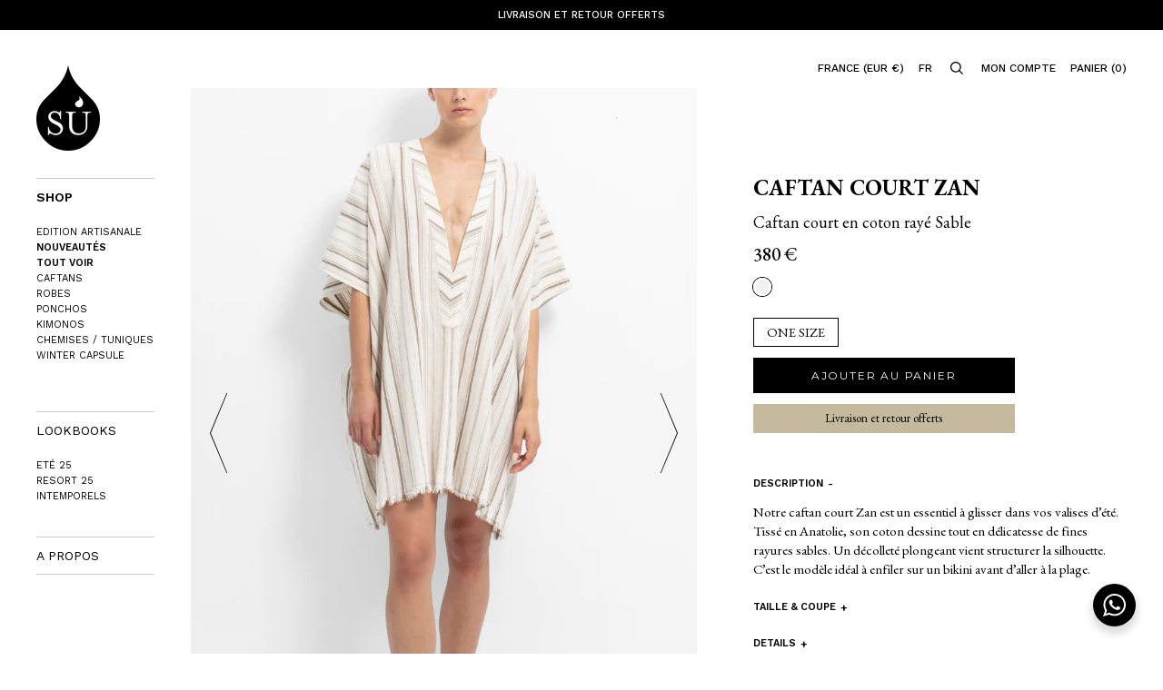

--- FILE ---
content_type: text/html; charset=utf-8
request_url: https://suparis.com/fr/products/zan-short-kaftan
body_size: 47694
content:
<!doctype html>
<html class="no-js" lang="fr" dir="ltr">
  <head>
    
<!-- Hotjar Tracking Code for https://suparis.com/ -->
<script>
    (function(h,o,t,j,a,r){
        h.hj=h.hj||function(){(h.hj.q=h.hj.q||[]).push(arguments)};
        h._hjSettings={hjid:2758478,hjsv:6};
        a=o.getElementsByTagName('head')[0];
        r=o.createElement('script');r.async=1;
        r.src=t+h._hjSettings.hjid+j+h._hjSettings.hjsv;
        a.appendChild(r);
    })(window,document,'https://static.hotjar.com/c/hotjar-','.js?sv=');
</script>
    
    <meta charset="utf-8">
    <meta http-equiv="X-UA-Compatible" content="IE=edge,chrome=1">
    <meta name="viewport" content="width=device-width,initial-scale=1">
    <meta name="theme-color" content="#000000">
    <link rel="canonical" href="https://suparis.com/fr/products/zan-short-kaftan">
    <link rel="canonical" href="https://suparis.com/fr/products/zan-short-kaftan">
    <link rel="preconnect" href="https://cdn.shopify.com">
    <link rel="preconnect" href="https://fonts.shopifycdn.com">
    <link rel="dns-prefetch" href="https://productreviews.shopifycdn.com">
    <link rel="dns-prefetch" href="https://ajax.googleapis.com">
    <link rel="dns-prefetch" href="https://maps.googleapis.com">
    <link rel="dns-prefetch" href="https://maps.gstatic.com">

    <meta name="google-site-verification" content="lW2eMRWeUW7d9mkR1eWTxrzHSxZg8vL1FjkjdoaPEJo">
    <meta name="facebook-domain-verification" content="q06m2q4suyht4oijceyhfsswl61cpb"><link rel="shortcut icon" href="//suparis.com/cdn/shop/files/logo-suparis-favicon_32x32.png?v=1754464828" type="image/png"><title>Caftan court Zan
&ndash; SU Paris
</title>
<meta name="description" content="Notre caftan court Zan est un essentiel à glisser dans vos valises d’été. Tissé en Anatolie, son coton dessine tout en délicatesse de fines rayures sables. Un décolleté plongeant vient structurer la silhouette. C’est le modèle idéal à enfiler sur un bikini avant d’aller à la plage."><meta property="og:site_name" content="SU Paris">
  <meta property="og:url" content="https://suparis.com/fr/products/zan-short-kaftan">
  <meta property="og:title" content="Caftan court Zan">
  <meta property="og:type" content="product">
  <meta property="og:description" content="Notre caftan court Zan est un essentiel à glisser dans vos valises d’été. Tissé en Anatolie, son coton dessine tout en délicatesse de fines rayures sables. Un décolleté plongeant vient structurer la silhouette. C’est le modèle idéal à enfiler sur un bikini avant d’aller à la plage."><meta property="og:image" content="http://suparis.com/cdn/shop/products/SUParisZankaftansand1_1200x1200.jpg?v=1677847100"><meta property="og:image" content="http://suparis.com/cdn/shop/products/SUParisZankaftansand5_1200x1200.jpg?v=1677852529"><meta property="og:image" content="http://suparis.com/cdn/shop/products/SUParisZankaftansand6_1200x1200.jpg?v=1677852529">
  <meta property="og:image:secure_url" content="https://suparis.com/cdn/shop/products/SUParisZankaftansand1_1200x1200.jpg?v=1677847100"><meta property="og:image:secure_url" content="https://suparis.com/cdn/shop/products/SUParisZankaftansand5_1200x1200.jpg?v=1677852529"><meta property="og:image:secure_url" content="https://suparis.com/cdn/shop/products/SUParisZankaftansand6_1200x1200.jpg?v=1677852529">
  <meta name="twitter:site" content="@">
  <meta name="twitter:card" content="summary_large_image">
  <meta name="twitter:title" content="Caftan court Zan">
  <meta name="twitter:description" content="Notre caftan court Zan est un essentiel à glisser dans vos valises d’été. Tissé en Anatolie, son coton dessine tout en délicatesse de fines rayures sables. Un décolleté plongeant vient structurer la silhouette. C’est le modèle idéal à enfiler sur un bikini avant d’aller à la plage.">
<style data-shopify>@import url('https://fonts.googleapis.com/css2?family=EB+Garamond:ital,wght@0,400;0,500;0,600;0,700;0,800;1,400;1,600&family=Montserrat:wght@400;600;700&family=Work+Sans:wght@300;400;500;600&display=swap');</style><link href="//suparis.com/cdn/shop/t/6/assets/theme.css?v=68890206391564621161709557992" rel="stylesheet" type="text/css" media="all" />
<style data-shopify>:root {
    --typeHeaderPrimary: 'EB Garamond';
    --typeHeaderFallback: serif;
    --typeHeaderSize: 26px;
    --typeHeaderWeight: 400;
    --typeHeaderLineHeight: 1.3;
    --typeHeaderSpacing: 0.0em;

    --typeBasePrimary: 'EB Garamond';
    --typeBaseFallback: serif;
    --typeBaseSize: 16px;
    --typeBaseWeight: 400;
    --typeBaseSpacing: 0.0em;
    --typeBaseLineHeight: 1.4;

    --typeLayout: 'Work Sans', sans-serif;
    --typeButtons: 'Montserrat', sans-serif;

    --typeCollectionTitle: 18px;

    --iconWeight: 2px;
    --iconLinecaps: miter;

    
      --buttonRadius: 0px;
    

    --colorGridOverlayOpacity: 0.0;
  }</style><script>
      document.documentElement.className = document.documentElement.className.replace('no-js', 'js');

      window.theme = window.theme || {};
      theme.routes = {
        home: "/fr",
        cart: "/fr/cart",
        cartAdd: "/fr/cart/add.js",
        cartChange: "/fr/cart/change"
      };
      theme.strings = {
        soldOut: "Épuisé",
        unavailable: "Non disponible",
        stockLabel: "[count] en stock",
        willNotShipUntil: "Sera expédié après [date]",
        willBeInStockAfter: "Sera en stock à compter de [date]",
        waitingForStock: "Inventaire sur le chemin",
        savePrice: "- [saved_amount]",
        cartEmpty: "Votre panier est vide.",
        cartTermsConfirmation: "Vous devez accepter les conditions de vente pour valider",
        stockAvailable: "En stock. Expédié sous 24 heures.",
        stockSoldOut: "Indisponible.",
        stockUnavailable: "Expédié sous 3 à 10 jours ouvrables."
      };
      theme.settings = {
        dynamicVariantsEnable: true,
        dynamicVariantType: "button",
        cartType: "drawer_force_page",
        moneyFormat: "{{ amount_no_decimals }} €",
        saveType: "percent",
        recentlyViewedEnabled: false,
        predictiveSearch: true,
        predictiveSearchType: "product",
        inventoryThreshold: 10,
        quickView: false,
        themeName: 'Impulse',
        themeVersion: "3.6.0"
      };
    </script>
    <script>window.performance && window.performance.mark && window.performance.mark('shopify.content_for_header.start');</script><meta name="google-site-verification" content="kdgxVS3uuyjO0caHgVSr4jqu2fcI29xnZ1pwWW4hnAs">
<meta name="facebook-domain-verification" content="bb21tcnbl7vs1nvm36x8fa6llim6d8">
<meta id="shopify-digital-wallet" name="shopify-digital-wallet" content="/50553028798/digital_wallets/dialog">
<meta name="shopify-checkout-api-token" content="6784744fc6cddae7181c11994d7a365a">
<meta id="in-context-paypal-metadata" data-shop-id="50553028798" data-venmo-supported="false" data-environment="production" data-locale="fr_FR" data-paypal-v4="true" data-currency="EUR">
<link rel="alternate" hreflang="x-default" href="https://suparis.com/products/zan-short-kaftan">
<link rel="alternate" hreflang="en" href="https://suparis.com/products/zan-short-kaftan">
<link rel="alternate" hreflang="fr" href="https://suparis.com/fr/products/zan-short-kaftan">
<link rel="alternate" type="application/json+oembed" href="https://suparis.com/fr/products/zan-short-kaftan.oembed">
<script async="async" src="/checkouts/internal/preloads.js?locale=fr-FR"></script>
<link rel="preconnect" href="https://shop.app" crossorigin="anonymous">
<script async="async" src="https://shop.app/checkouts/internal/preloads.js?locale=fr-FR&shop_id=50553028798" crossorigin="anonymous"></script>
<script id="apple-pay-shop-capabilities" type="application/json">{"shopId":50553028798,"countryCode":"FR","currencyCode":"EUR","merchantCapabilities":["supports3DS"],"merchantId":"gid:\/\/shopify\/Shop\/50553028798","merchantName":"SU Paris","requiredBillingContactFields":["postalAddress","email","phone"],"requiredShippingContactFields":["postalAddress","email","phone"],"shippingType":"shipping","supportedNetworks":["visa","masterCard","amex","maestro"],"total":{"type":"pending","label":"SU Paris","amount":"1.00"},"shopifyPaymentsEnabled":true,"supportsSubscriptions":true}</script>
<script id="shopify-features" type="application/json">{"accessToken":"6784744fc6cddae7181c11994d7a365a","betas":["rich-media-storefront-analytics"],"domain":"suparis.com","predictiveSearch":true,"shopId":50553028798,"locale":"fr"}</script>
<script>var Shopify = Shopify || {};
Shopify.shop = "suparis-eu.myshopify.com";
Shopify.locale = "fr";
Shopify.currency = {"active":"EUR","rate":"1.0"};
Shopify.country = "FR";
Shopify.theme = {"name":"suparis.com\/master [NE PAS DÉPUBLIER]","id":131884581054,"schema_name":"Impulse","schema_version":"3.6.0","theme_store_id":null,"role":"main"};
Shopify.theme.handle = "null";
Shopify.theme.style = {"id":null,"handle":null};
Shopify.cdnHost = "suparis.com/cdn";
Shopify.routes = Shopify.routes || {};
Shopify.routes.root = "/fr/";</script>
<script type="module">!function(o){(o.Shopify=o.Shopify||{}).modules=!0}(window);</script>
<script>!function(o){function n(){var o=[];function n(){o.push(Array.prototype.slice.apply(arguments))}return n.q=o,n}var t=o.Shopify=o.Shopify||{};t.loadFeatures=n(),t.autoloadFeatures=n()}(window);</script>
<script>
  window.ShopifyPay = window.ShopifyPay || {};
  window.ShopifyPay.apiHost = "shop.app\/pay";
  window.ShopifyPay.redirectState = null;
</script>
<script id="shop-js-analytics" type="application/json">{"pageType":"product"}</script>
<script defer="defer" async type="module" src="//suparis.com/cdn/shopifycloud/shop-js/modules/v2/client.init-shop-cart-sync_INwxTpsh.fr.esm.js"></script>
<script defer="defer" async type="module" src="//suparis.com/cdn/shopifycloud/shop-js/modules/v2/chunk.common_YNAa1F1g.esm.js"></script>
<script type="module">
  await import("//suparis.com/cdn/shopifycloud/shop-js/modules/v2/client.init-shop-cart-sync_INwxTpsh.fr.esm.js");
await import("//suparis.com/cdn/shopifycloud/shop-js/modules/v2/chunk.common_YNAa1F1g.esm.js");

  window.Shopify.SignInWithShop?.initShopCartSync?.({"fedCMEnabled":true,"windoidEnabled":true});

</script>
<script>
  window.Shopify = window.Shopify || {};
  if (!window.Shopify.featureAssets) window.Shopify.featureAssets = {};
  window.Shopify.featureAssets['shop-js'] = {"shop-cart-sync":["modules/v2/client.shop-cart-sync_BVs4vSl-.fr.esm.js","modules/v2/chunk.common_YNAa1F1g.esm.js"],"init-fed-cm":["modules/v2/client.init-fed-cm_CEmYoMXU.fr.esm.js","modules/v2/chunk.common_YNAa1F1g.esm.js"],"shop-button":["modules/v2/client.shop-button_BhVpOdEY.fr.esm.js","modules/v2/chunk.common_YNAa1F1g.esm.js"],"init-windoid":["modules/v2/client.init-windoid_DVncJssP.fr.esm.js","modules/v2/chunk.common_YNAa1F1g.esm.js"],"shop-cash-offers":["modules/v2/client.shop-cash-offers_CD5ChB-w.fr.esm.js","modules/v2/chunk.common_YNAa1F1g.esm.js","modules/v2/chunk.modal_DXhkN-5p.esm.js"],"shop-toast-manager":["modules/v2/client.shop-toast-manager_CMZA41xP.fr.esm.js","modules/v2/chunk.common_YNAa1F1g.esm.js"],"init-shop-email-lookup-coordinator":["modules/v2/client.init-shop-email-lookup-coordinator_Dxg3Qq63.fr.esm.js","modules/v2/chunk.common_YNAa1F1g.esm.js"],"pay-button":["modules/v2/client.pay-button_CApwTr-J.fr.esm.js","modules/v2/chunk.common_YNAa1F1g.esm.js"],"avatar":["modules/v2/client.avatar_BTnouDA3.fr.esm.js"],"init-shop-cart-sync":["modules/v2/client.init-shop-cart-sync_INwxTpsh.fr.esm.js","modules/v2/chunk.common_YNAa1F1g.esm.js"],"shop-login-button":["modules/v2/client.shop-login-button_Ctct7BR2.fr.esm.js","modules/v2/chunk.common_YNAa1F1g.esm.js","modules/v2/chunk.modal_DXhkN-5p.esm.js"],"init-customer-accounts-sign-up":["modules/v2/client.init-customer-accounts-sign-up_DTysEz83.fr.esm.js","modules/v2/client.shop-login-button_Ctct7BR2.fr.esm.js","modules/v2/chunk.common_YNAa1F1g.esm.js","modules/v2/chunk.modal_DXhkN-5p.esm.js"],"init-shop-for-new-customer-accounts":["modules/v2/client.init-shop-for-new-customer-accounts_wbmNjFX3.fr.esm.js","modules/v2/client.shop-login-button_Ctct7BR2.fr.esm.js","modules/v2/chunk.common_YNAa1F1g.esm.js","modules/v2/chunk.modal_DXhkN-5p.esm.js"],"init-customer-accounts":["modules/v2/client.init-customer-accounts_DqpN27KS.fr.esm.js","modules/v2/client.shop-login-button_Ctct7BR2.fr.esm.js","modules/v2/chunk.common_YNAa1F1g.esm.js","modules/v2/chunk.modal_DXhkN-5p.esm.js"],"shop-follow-button":["modules/v2/client.shop-follow-button_CBz8VXaE.fr.esm.js","modules/v2/chunk.common_YNAa1F1g.esm.js","modules/v2/chunk.modal_DXhkN-5p.esm.js"],"lead-capture":["modules/v2/client.lead-capture_Bo6pQGej.fr.esm.js","modules/v2/chunk.common_YNAa1F1g.esm.js","modules/v2/chunk.modal_DXhkN-5p.esm.js"],"checkout-modal":["modules/v2/client.checkout-modal_B_8gz53b.fr.esm.js","modules/v2/chunk.common_YNAa1F1g.esm.js","modules/v2/chunk.modal_DXhkN-5p.esm.js"],"shop-login":["modules/v2/client.shop-login_CTIGRVE1.fr.esm.js","modules/v2/chunk.common_YNAa1F1g.esm.js","modules/v2/chunk.modal_DXhkN-5p.esm.js"],"payment-terms":["modules/v2/client.payment-terms_BUSo56Mg.fr.esm.js","modules/v2/chunk.common_YNAa1F1g.esm.js","modules/v2/chunk.modal_DXhkN-5p.esm.js"]};
</script>
<script id="__st">var __st={"a":50553028798,"offset":3600,"reqid":"a2f80745-c065-46ea-a368-0eaee718df76-1768973401","pageurl":"suparis.com\/fr\/products\/zan-short-kaftan","u":"21e1663f00ac","p":"product","rtyp":"product","rid":7563299258558};</script>
<script>window.ShopifyPaypalV4VisibilityTracking = true;</script>
<script id="captcha-bootstrap">!function(){'use strict';const t='contact',e='account',n='new_comment',o=[[t,t],['blogs',n],['comments',n],[t,'customer']],c=[[e,'customer_login'],[e,'guest_login'],[e,'recover_customer_password'],[e,'create_customer']],r=t=>t.map((([t,e])=>`form[action*='/${t}']:not([data-nocaptcha='true']) input[name='form_type'][value='${e}']`)).join(','),a=t=>()=>t?[...document.querySelectorAll(t)].map((t=>t.form)):[];function s(){const t=[...o],e=r(t);return a(e)}const i='password',u='form_key',d=['recaptcha-v3-token','g-recaptcha-response','h-captcha-response',i],f=()=>{try{return window.sessionStorage}catch{return}},m='__shopify_v',_=t=>t.elements[u];function p(t,e,n=!1){try{const o=window.sessionStorage,c=JSON.parse(o.getItem(e)),{data:r}=function(t){const{data:e,action:n}=t;return t[m]||n?{data:e,action:n}:{data:t,action:n}}(c);for(const[e,n]of Object.entries(r))t.elements[e]&&(t.elements[e].value=n);n&&o.removeItem(e)}catch(o){console.error('form repopulation failed',{error:o})}}const l='form_type',E='cptcha';function T(t){t.dataset[E]=!0}const w=window,h=w.document,L='Shopify',v='ce_forms',y='captcha';let A=!1;((t,e)=>{const n=(g='f06e6c50-85a8-45c8-87d0-21a2b65856fe',I='https://cdn.shopify.com/shopifycloud/storefront-forms-hcaptcha/ce_storefront_forms_captcha_hcaptcha.v1.5.2.iife.js',D={infoText:'Protégé par hCaptcha',privacyText:'Confidentialité',termsText:'Conditions'},(t,e,n)=>{const o=w[L][v],c=o.bindForm;if(c)return c(t,g,e,D).then(n);var r;o.q.push([[t,g,e,D],n]),r=I,A||(h.body.append(Object.assign(h.createElement('script'),{id:'captcha-provider',async:!0,src:r})),A=!0)});var g,I,D;w[L]=w[L]||{},w[L][v]=w[L][v]||{},w[L][v].q=[],w[L][y]=w[L][y]||{},w[L][y].protect=function(t,e){n(t,void 0,e),T(t)},Object.freeze(w[L][y]),function(t,e,n,w,h,L){const[v,y,A,g]=function(t,e,n){const i=e?o:[],u=t?c:[],d=[...i,...u],f=r(d),m=r(i),_=r(d.filter((([t,e])=>n.includes(e))));return[a(f),a(m),a(_),s()]}(w,h,L),I=t=>{const e=t.target;return e instanceof HTMLFormElement?e:e&&e.form},D=t=>v().includes(t);t.addEventListener('submit',(t=>{const e=I(t);if(!e)return;const n=D(e)&&!e.dataset.hcaptchaBound&&!e.dataset.recaptchaBound,o=_(e),c=g().includes(e)&&(!o||!o.value);(n||c)&&t.preventDefault(),c&&!n&&(function(t){try{if(!f())return;!function(t){const e=f();if(!e)return;const n=_(t);if(!n)return;const o=n.value;o&&e.removeItem(o)}(t);const e=Array.from(Array(32),(()=>Math.random().toString(36)[2])).join('');!function(t,e){_(t)||t.append(Object.assign(document.createElement('input'),{type:'hidden',name:u})),t.elements[u].value=e}(t,e),function(t,e){const n=f();if(!n)return;const o=[...t.querySelectorAll(`input[type='${i}']`)].map((({name:t})=>t)),c=[...d,...o],r={};for(const[a,s]of new FormData(t).entries())c.includes(a)||(r[a]=s);n.setItem(e,JSON.stringify({[m]:1,action:t.action,data:r}))}(t,e)}catch(e){console.error('failed to persist form',e)}}(e),e.submit())}));const S=(t,e)=>{t&&!t.dataset[E]&&(n(t,e.some((e=>e===t))),T(t))};for(const o of['focusin','change'])t.addEventListener(o,(t=>{const e=I(t);D(e)&&S(e,y())}));const B=e.get('form_key'),M=e.get(l),P=B&&M;t.addEventListener('DOMContentLoaded',(()=>{const t=y();if(P)for(const e of t)e.elements[l].value===M&&p(e,B);[...new Set([...A(),...v().filter((t=>'true'===t.dataset.shopifyCaptcha))])].forEach((e=>S(e,t)))}))}(h,new URLSearchParams(w.location.search),n,t,e,['guest_login'])})(!0,!0)}();</script>
<script integrity="sha256-4kQ18oKyAcykRKYeNunJcIwy7WH5gtpwJnB7kiuLZ1E=" data-source-attribution="shopify.loadfeatures" defer="defer" src="//suparis.com/cdn/shopifycloud/storefront/assets/storefront/load_feature-a0a9edcb.js" crossorigin="anonymous"></script>
<script crossorigin="anonymous" defer="defer" src="//suparis.com/cdn/shopifycloud/storefront/assets/shopify_pay/storefront-65b4c6d7.js?v=20250812"></script>
<script data-source-attribution="shopify.dynamic_checkout.dynamic.init">var Shopify=Shopify||{};Shopify.PaymentButton=Shopify.PaymentButton||{isStorefrontPortableWallets:!0,init:function(){window.Shopify.PaymentButton.init=function(){};var t=document.createElement("script");t.src="https://suparis.com/cdn/shopifycloud/portable-wallets/latest/portable-wallets.fr.js",t.type="module",document.head.appendChild(t)}};
</script>
<script data-source-attribution="shopify.dynamic_checkout.buyer_consent">
  function portableWalletsHideBuyerConsent(e){var t=document.getElementById("shopify-buyer-consent"),n=document.getElementById("shopify-subscription-policy-button");t&&n&&(t.classList.add("hidden"),t.setAttribute("aria-hidden","true"),n.removeEventListener("click",e))}function portableWalletsShowBuyerConsent(e){var t=document.getElementById("shopify-buyer-consent"),n=document.getElementById("shopify-subscription-policy-button");t&&n&&(t.classList.remove("hidden"),t.removeAttribute("aria-hidden"),n.addEventListener("click",e))}window.Shopify?.PaymentButton&&(window.Shopify.PaymentButton.hideBuyerConsent=portableWalletsHideBuyerConsent,window.Shopify.PaymentButton.showBuyerConsent=portableWalletsShowBuyerConsent);
</script>
<script data-source-attribution="shopify.dynamic_checkout.cart.bootstrap">document.addEventListener("DOMContentLoaded",(function(){function t(){return document.querySelector("shopify-accelerated-checkout-cart, shopify-accelerated-checkout")}if(t())Shopify.PaymentButton.init();else{new MutationObserver((function(e,n){t()&&(Shopify.PaymentButton.init(),n.disconnect())})).observe(document.body,{childList:!0,subtree:!0})}}));
</script>
<script id='scb4127' type='text/javascript' async='' src='https://suparis.com/cdn/shopifycloud/privacy-banner/storefront-banner.js'></script><link id="shopify-accelerated-checkout-styles" rel="stylesheet" media="screen" href="https://suparis.com/cdn/shopifycloud/portable-wallets/latest/accelerated-checkout-backwards-compat.css" crossorigin="anonymous">
<style id="shopify-accelerated-checkout-cart">
        #shopify-buyer-consent {
  margin-top: 1em;
  display: inline-block;
  width: 100%;
}

#shopify-buyer-consent.hidden {
  display: none;
}

#shopify-subscription-policy-button {
  background: none;
  border: none;
  padding: 0;
  text-decoration: underline;
  font-size: inherit;
  cursor: pointer;
}

#shopify-subscription-policy-button::before {
  box-shadow: none;
}

      </style>

<script>window.performance && window.performance.mark && window.performance.mark('shopify.content_for_header.end');</script>

    <script src="//suparis.com/cdn/shop/t/6/assets/vendor-scripts-v7.js?v=158331793043599736591664956185" defer="defer"></script><link
        rel="preload"
        as="style"
        href="//suparis.com/cdn/shop/t/6/assets/currency-flags.css"
        onload="this.onload=null;this.rel='stylesheet'"
      >
      <link rel="stylesheet" href="//suparis.com/cdn/shop/t/6/assets/currency-flags.css"><script src="//suparis.com/cdn/shop/t/6/assets/theme.min.js?v=147318072586130097681709557987" defer="defer"></script>
  <!-- BEGIN app block: shopify://apps/klaviyo-email-marketing-sms/blocks/klaviyo-onsite-embed/2632fe16-c075-4321-a88b-50b567f42507 -->












  <script async src="https://static.klaviyo.com/onsite/js/UHFGxp/klaviyo.js?company_id=UHFGxp"></script>
  <script>!function(){if(!window.klaviyo){window._klOnsite=window._klOnsite||[];try{window.klaviyo=new Proxy({},{get:function(n,i){return"push"===i?function(){var n;(n=window._klOnsite).push.apply(n,arguments)}:function(){for(var n=arguments.length,o=new Array(n),w=0;w<n;w++)o[w]=arguments[w];var t="function"==typeof o[o.length-1]?o.pop():void 0,e=new Promise((function(n){window._klOnsite.push([i].concat(o,[function(i){t&&t(i),n(i)}]))}));return e}}})}catch(n){window.klaviyo=window.klaviyo||[],window.klaviyo.push=function(){var n;(n=window._klOnsite).push.apply(n,arguments)}}}}();</script>

  
    <script id="viewed_product">
      if (item == null) {
        var _learnq = _learnq || [];

        var MetafieldReviews = null
        var MetafieldYotpoRating = null
        var MetafieldYotpoCount = null
        var MetafieldLooxRating = null
        var MetafieldLooxCount = null
        var okendoProduct = null
        var okendoProductReviewCount = null
        var okendoProductReviewAverageValue = null
        try {
          // The following fields are used for Customer Hub recently viewed in order to add reviews.
          // This information is not part of __kla_viewed. Instead, it is part of __kla_viewed_reviewed_items
          MetafieldReviews = {};
          MetafieldYotpoRating = null
          MetafieldYotpoCount = null
          MetafieldLooxRating = null
          MetafieldLooxCount = null

          okendoProduct = null
          // If the okendo metafield is not legacy, it will error, which then requires the new json formatted data
          if (okendoProduct && 'error' in okendoProduct) {
            okendoProduct = null
          }
          okendoProductReviewCount = okendoProduct ? okendoProduct.reviewCount : null
          okendoProductReviewAverageValue = okendoProduct ? okendoProduct.reviewAverageValue : null
        } catch (error) {
          console.error('Error in Klaviyo onsite reviews tracking:', error);
        }

        var item = {
          Name: "Caftan court Zan",
          ProductID: 7563299258558,
          Categories: ["Caftans","Entre-deux","Escapade d'hiver","La plage","L’Édition Artisanale","Tout voir"],
          ImageURL: "https://suparis.com/cdn/shop/products/SUParisZankaftansand1_grande.jpg?v=1677847100",
          URL: "https://suparis.com/fr/products/zan-short-kaftan",
          Brand: "SU Paris",
          Price: "380 €",
          Value: "380",
          CompareAtPrice: "0 €"
        };
        _learnq.push(['track', 'Viewed Product', item]);
        _learnq.push(['trackViewedItem', {
          Title: item.Name,
          ItemId: item.ProductID,
          Categories: item.Categories,
          ImageUrl: item.ImageURL,
          Url: item.URL,
          Metadata: {
            Brand: item.Brand,
            Price: item.Price,
            Value: item.Value,
            CompareAtPrice: item.CompareAtPrice
          },
          metafields:{
            reviews: MetafieldReviews,
            yotpo:{
              rating: MetafieldYotpoRating,
              count: MetafieldYotpoCount,
            },
            loox:{
              rating: MetafieldLooxRating,
              count: MetafieldLooxCount,
            },
            okendo: {
              rating: okendoProductReviewAverageValue,
              count: okendoProductReviewCount,
            }
          }
        }]);
      }
    </script>
  




  <script>
    window.klaviyoReviewsProductDesignMode = false
  </script>







<!-- END app block --><!-- BEGIN app block: shopify://apps/elevar-conversion-tracking/blocks/dataLayerEmbed/bc30ab68-b15c-4311-811f-8ef485877ad6 -->



<script type="module" dynamic>
  const configUrl = "/a/elevar/static/configs/13761cad9c7e6651c246f542d89240cbf0483446/config.js";
  const config = (await import(configUrl)).default;
  const scriptUrl = config.script_src_app_theme_embed;

  if (scriptUrl) {
    const { handler } = await import(scriptUrl);

    await handler(
      config,
      {
        cartData: {
  marketId: "1332117694",
  attributes:{},
  cartTotal: "0.0",
  currencyCode:"EUR",
  items: []
}
,
        user: {cartTotal: "0.0",
    currencyCode:"EUR",customer: {},
}
,
        isOnCartPage:false,
        collectionView:null,
        searchResultsView:null,
        productView:{
    attributes:{},
    currencyCode:"EUR",defaultVariant: {id:"18040 ZAN Ecru\/Sand OS",name:"Caftan court Zan",
        brand:"SU Paris",
        category:"Short Kaftan",
        variant:"One Size",
        price: "380.0",
        productId: "7563299258558",
        variantId: "42583072899262",
        compareAtPrice: "0.0",image:"\/\/suparis.com\/cdn\/shop\/products\/SUParisZankaftansand1.jpg?v=1677847100",url:"\/fr\/products\/zan-short-kaftan?variant=42583072899262"},items: [{id:"18040 ZAN Ecru\/Sand OS",name:"Caftan court Zan",
          brand:"SU Paris",
          category:"Short Kaftan",
          variant:"One Size",
          price: "380.0",
          productId: "7563299258558",
          variantId: "42583072899262",
          compareAtPrice: "0.0",image:"\/\/suparis.com\/cdn\/shop\/products\/SUParisZankaftansand1.jpg?v=1677847100",url:"\/fr\/products\/zan-short-kaftan?variant=42583072899262"},]
  },
        checkoutComplete: null
      }
    );
  }
</script>


<!-- END app block --><!-- BEGIN app block: shopify://apps/t-lab-ai-language-translate/blocks/custom_translations/b5b83690-efd4-434d-8c6a-a5cef4019faf --><!-- BEGIN app snippet: custom_translation_scripts --><script>
(()=>{var o=/\([0-9]+?\)$/,M=/\r?\n|\r|\t|\xa0|\u200B|\u200E|&nbsp;| /g,v=/<\/?[a-z][\s\S]*>/i,t=/^(https?:\/\/|\/\/)[^\s/$.?#].[^\s]*$/i,k=/\{\{\s*([a-zA-Z_]\w*)\s*\}\}/g,p=/\{\{\s*([a-zA-Z_]\w*)\s*\}\}/,r=/^(https:)?\/\/cdn\.shopify\.com\/(.+)\.(png|jpe?g|gif|webp|svgz?|bmp|tiff?|ico|avif)/i,e=/^(https:)?\/\/cdn\.shopify\.com/i,a=/\b(?:https?|ftp)?:?\/\/?[^\s\/]+\/[^\s]+\.(?:png|jpe?g|gif|webp|svgz?|bmp|tiff?|ico|avif)\b/i,I=/url\(['"]?(.*?)['"]?\)/,m="__label:",i=document.createElement("textarea"),u={t:["src","data-src","data-source","data-href","data-zoom","data-master","data-bg","base-src"],i:["srcset","data-srcset"],o:["href","data-href"],u:["href","data-href","data-src","data-zoom"]},g=new Set(["img","picture","button","p","a","input"]),h=16.67,s=function(n){return n.nodeType===Node.ELEMENT_NODE},c=function(n){return n.nodeType===Node.TEXT_NODE};function w(n){return r.test(n.trim())||a.test(n.trim())}function b(n){return(n=>(n=n.trim(),t.test(n)))(n)||e.test(n.trim())}var l=function(n){return!n||0===n.trim().length};function j(n){return i.innerHTML=n,i.value}function T(n){return A(j(n))}function A(n){return n.trim().replace(o,"").replace(M,"").trim()}var _=1e3;function D(n){n=n.trim().replace(M,"").replace(/&amp;/g,"&").replace(/&gt;/g,">").replace(/&lt;/g,"<").trim();return n.length>_?N(n):n}function E(n){return n.trim().toLowerCase().replace(/^https:/i,"")}function N(n){for(var t=5381,r=0;r<n.length;r++)t=(t<<5)+t^n.charCodeAt(r);return(t>>>0).toString(36)}function f(n){for(var t=document.createElement("template"),r=(t.innerHTML=n,["SCRIPT","IFRAME","OBJECT","EMBED","LINK","META"]),e=/^(on\w+|srcdoc|style)$/i,a=document.createTreeWalker(t.content,NodeFilter.SHOW_ELEMENT),i=a.nextNode();i;i=a.nextNode()){var o=i;if(r.includes(o.nodeName))o.remove();else for(var u=o.attributes.length-1;0<=u;--u)e.test(o.attributes[u].name)&&o.removeAttribute(o.attributes[u].name)}return t.innerHTML}function d(n,t,r){void 0===r&&(r=20);for(var e=n,a=0;e&&e.parentElement&&a<r;){for(var i=e.parentElement,o=0,u=t;o<u.length;o++)for(var s=u[o],c=0,l=s.l;c<l.length;c++){var f=l[c];switch(f.type){case"class":for(var d=0,v=i.classList;d<v.length;d++){var p=v[d];if(f.value.test(p))return s.label}break;case"id":if(i.id&&f.value.test(i.id))return s.label;break;case"attribute":if(i.hasAttribute(f.name)){if(!f.value)return s.label;var m=i.getAttribute(f.name);if(m&&f.value.test(m))return s.label}}}e=i,a++}return"unknown"}function y(n,t){var r,e,a;"function"==typeof window.fetch&&"AbortController"in window?(r=new AbortController,e=setTimeout(function(){return r.abort()},3e3),fetch(n,{credentials:"same-origin",signal:r.signal}).then(function(n){return clearTimeout(e),n.ok?n.json():Promise.reject(n)}).then(t).catch(console.error)):((a=new XMLHttpRequest).onreadystatechange=function(){4===a.readyState&&200===a.status&&t(JSON.parse(a.responseText))},a.open("GET",n,!0),a.timeout=3e3,a.send())}function O(){var l=/([^\s]+)\.(png|jpe?g|gif|webp|svgz?|bmp|tiff?|ico|avif)$/i,f=/_(\{width\}x*|\{width\}x\{height\}|\d{3,4}x\d{3,4}|\d{3,4}x|x\d{3,4}|pinco|icon|thumb|small|compact|medium|large|grande|original|master)(_crop_\w+)*(@[2-3]x)*(.progressive)*$/i,d=/^(https?|ftp|file):\/\//i;function r(n){var t,r="".concat(n.path).concat(n.v).concat(null!=(r=n.size)?r:"",".").concat(n.p);return n.m&&(r="".concat(n.path).concat(n.m,"/").concat(n.v).concat(null!=(t=n.size)?t:"",".").concat(n.p)),n.host&&(r="".concat(null!=(t=n.protocol)?t:"","//").concat(n.host).concat(r)),n.g&&(r+=n.g),r}return{h:function(n){var t=!0,r=(d.test(n)||n.startsWith("//")||(t=!1,n="https://example.com"+n),t);n.startsWith("//")&&(r=!1,n="https:"+n);try{new URL(n)}catch(n){return null}var e,a,i,o,u,s,n=new URL(n),c=n.pathname.split("/").filter(function(n){return n});return c.length<1||(a=c.pop(),e=null!=(e=c.pop())?e:null,null===(a=a.match(l)))?null:(s=a[1],a=a[2],i=s.match(f),o=s,(u=null)!==i&&(o=s.substring(0,i.index),u=i[0]),s=0<c.length?"/"+c.join("/")+"/":"/",{protocol:r?n.protocol:null,host:t?n.host:null,path:s,g:n.search,m:e,v:o,size:u,p:a,version:n.searchParams.get("v"),width:n.searchParams.get("width")})},T:r,S:function(n){return(n.m?"/".concat(n.m,"/"):"/").concat(n.v,".").concat(n.p)},M:function(n){return(n.m?"/".concat(n.m,"/"):"/").concat(n.v,".").concat(n.p,"?v=").concat(n.version||"0")},k:function(n,t){return r({protocol:t.protocol,host:t.host,path:t.path,g:t.g,m:t.m,v:t.v,size:n.size,p:t.p,version:t.version,width:t.width})}}}var x,S,C={},H={};function q(p,n){var m=new Map,g=new Map,i=new Map,r=new Map,e=new Map,a=new Map,o=new Map,u=function(n){return n.toLowerCase().replace(/[\s\W_]+/g,"")},s=new Set(n.A.map(u)),c=0,l=!1,f=!1,d=O();function v(n,t,r){s.has(u(n))||n&&t&&(r.set(n,t),l=!0)}function t(n,t){if(n&&n.trim()&&0!==m.size){var r=A(n),e=H[r];if(e&&(p.log("dictionary",'Overlapping text: "'.concat(n,'" related to html: "').concat(e,'"')),t)&&(n=>{if(n)for(var t=h(n.outerHTML),r=t._,e=(t.I||(r=0),n.parentElement),a=0;e&&a<5;){var i=h(e.outerHTML),o=i.I,i=i._;if(o){if(p.log("dictionary","Ancestor depth ".concat(a,": overlap score=").concat(i.toFixed(3),", base=").concat(r.toFixed(3))),r<i)return 1;if(i<r&&0<r)return}e=e.parentElement,a++}})(t))p.log("dictionary",'Skipping text translation for "'.concat(n,'" because an ancestor HTML translation exists'));else{e=m.get(r);if(e)return e;var a=n;if(a&&a.trim()&&0!==g.size){for(var i,o,u,s=g.entries(),c=s.next();!c.done;){var l=c.value[0],f=c.value[1],d=a.trim().match(l);if(d&&1<d.length){i=l,o=f,u=d;break}c=s.next()}if(i&&o&&u){var v=u.slice(1),t=o.match(k);if(t&&t.length===v.length)return t.reduce(function(n,t,r){return n.replace(t,v[r])},o)}}}}return null}function h(n){var r,e,a;return!n||!n.trim()||0===i.size?{I:null,_:0}:(r=D(n),a=0,(e=null)!=(n=i.get(r))?{I:n,_:1}:(i.forEach(function(n,t){-1!==t.indexOf(r)&&(t=r.length/t.length,a<t)&&(a=t,e=n)}),{I:e,_:a}))}function w(n){return n&&n.trim()&&0!==i.size&&(n=D(n),null!=(n=i.get(n)))?n:null}function b(n){if(n&&n.trim()&&0!==r.size){var t=E(n),t=r.get(t);if(t)return t;t=d.h(n);if(t){n=d.M(t).toLowerCase(),n=r.get(n);if(n)return n;n=d.S(t).toLowerCase(),t=r.get(n);if(t)return t}}return null}function T(n){return!n||!n.trim()||0===e.size||void 0===(n=e.get(A(n)))?null:n}function y(n){return!n||!n.trim()||0===a.size||void 0===(n=a.get(E(n)))?null:n}function x(n){var t;return!n||!n.trim()||0===o.size?null:null!=(t=o.get(A(n)))?t:(t=D(n),void 0!==(n=o.get(t))?n:null)}function S(){var n={j:m,D:g,N:i,O:r,C:e,H:a,q:o,L:l,R:c,F:C};return JSON.stringify(n,function(n,t){return t instanceof Map?Object.fromEntries(t.entries()):t})}return{J:function(n,t){v(n,t,m)},U:function(n,t){n&&t&&(n=new RegExp("^".concat(n,"$"),"s"),g.set(n,t),l=!0)},$:function(n,t){var r;n!==t&&(v((r=j(r=n).trim().replace(M,"").trim()).length>_?N(r):r,t,i),c=Math.max(c,n.length))},P:function(n,t){v(n,t,r),(n=d.h(n))&&(v(d.M(n).toLowerCase(),t,r),v(d.S(n).toLowerCase(),t,r))},G:function(n,t){v(n.replace("[img-alt]","").replace(M,"").trim(),t,e)},B:function(n,t){v(n,t,a)},W:function(n,t){f=!0,v(n,t,o)},V:function(){return p.log("dictionary","Translation dictionaries: ",S),i.forEach(function(n,r){m.forEach(function(n,t){r!==t&&-1!==r.indexOf(t)&&(C[t]=A(n),H[t]=r)})}),p.log("dictionary","appliedTextTranslations: ",JSON.stringify(C)),p.log("dictionary","overlappingTexts: ",JSON.stringify(H)),{L:l,Z:f,K:t,X:w,Y:b,nn:T,tn:y,rn:x}}}}function z(n,t,r){function f(n,t){t=n.split(t);return 2===t.length?t[1].trim()?t:[t[0]]:[n]}var d=q(r,t);return n.forEach(function(n){if(n){var c,l=n.name,n=n.value;if(l&&n){if("string"==typeof n)try{c=JSON.parse(n)}catch(n){return void r.log("dictionary","Invalid metafield JSON for "+l,function(){return String(n)})}else c=n;c&&Object.keys(c).forEach(function(e){if(e){var n,t,r,a=c[e];if(a)if(e!==a)if(l.includes("judge"))r=T(e),d.W(r,a);else if(e.startsWith("[img-alt]"))d.G(e,a);else if(e.startsWith("[img-src]"))n=E(e.replace("[img-src]","")),d.P(n,a);else if(v.test(e))d.$(e,a);else if(w(e))n=E(e),d.P(n,a);else if(b(e))r=E(e),d.B(r,a);else if("/"===(n=(n=e).trim())[0]&&"/"!==n[1]&&(r=E(e),d.B(r,a),r=T(e),d.J(r,a)),p.test(e))(s=(r=e).match(k))&&0<s.length&&(t=r.replace(/[-\/\\^$*+?.()|[\]]/g,"\\$&"),s.forEach(function(n){t=t.replace(n,"(.*)")}),d.U(t,a));else if(e.startsWith(m))r=a.replace(m,""),s=e.replace(m,""),d.J(T(s),r);else{if("product_tags"===l)for(var i=0,o=["_",":"];i<o.length;i++){var u=(n=>{if(e.includes(n)){var t=f(e,n),r=f(a,n);if(t.length===r.length)return t.forEach(function(n,t){n!==r[t]&&(d.J(T(n),r[t]),d.J(T("".concat(n,":")),"".concat(r[t],":")))}),{value:void 0}}})(o[i]);if("object"==typeof u)return u.value}var s=T(e);s!==a&&d.J(s,a)}}})}}}),d.V()}function L(y,x){var e=[{label:"judge-me",l:[{type:"class",value:/jdgm/i},{type:"id",value:/judge-me/i},{type:"attribute",name:"data-widget-name",value:/review_widget/i}]}],a=O();function S(r,n,e){n.forEach(function(n){var t=r.getAttribute(n);t&&(t=n.includes("href")?e.tn(t):e.K(t))&&r.setAttribute(n,t)})}function M(n,t,r){var e,a=n.getAttribute(t);a&&((e=i(a=E(a.split("&")[0]),r))?n.setAttribute(t,e):(e=r.tn(a))&&n.setAttribute(t,e))}function k(n,t,r){var e=n.getAttribute(t);e&&(e=((n,t)=>{var r=(n=n.split(",").filter(function(n){return null!=n&&""!==n.trim()}).map(function(n){var n=n.trim().split(/\s+/),t=n[0].split("?"),r=t[0],t=t[1],t=t?t.split("&"):[],e=((n,t)=>{for(var r=0;r<n.length;r++)if(t(n[r]))return n[r];return null})(t,function(n){return n.startsWith("v=")}),t=t.filter(function(n){return!n.startsWith("v=")}),n=n[1];return{url:r,version:e,en:t.join("&"),size:n}}))[0].url;if(r=i(r=n[0].version?"".concat(r,"?").concat(n[0].version):r,t)){var e=a.h(r);if(e)return n.map(function(n){var t=n.url,r=a.h(t);return r&&(t=a.k(r,e)),n.en&&(r=t.includes("?")?"&":"?",t="".concat(t).concat(r).concat(n.en)),t=n.size?"".concat(t," ").concat(n.size):t}).join(",")}})(e,r))&&n.setAttribute(t,e)}function i(n,t){var r=a.h(n);return null===r?null:(n=t.Y(n))?null===(n=a.h(n))?null:a.k(r,n):(n=a.S(r),null===(t=t.Y(n))||null===(n=a.h(t))?null:a.k(r,n))}function A(n,t,r){var e,a,i,o;r.an&&(e=n,a=r.on,u.o.forEach(function(n){var t=e.getAttribute(n);if(!t)return!1;!t.startsWith("/")||t.startsWith("//")||t.startsWith(a)||(t="".concat(a).concat(t),e.setAttribute(n,t))})),i=n,r=u.u.slice(),o=t,r.forEach(function(n){var t,r=i.getAttribute(n);r&&(w(r)?(t=o.Y(r))&&i.setAttribute(n,t):(t=o.tn(r))&&i.setAttribute(n,t))})}function _(t,r){var n,e,a,i,o;u.t.forEach(function(n){return M(t,n,r)}),u.i.forEach(function(n){return k(t,n,r)}),e="alt",a=r,(o=(n=t).getAttribute(e))&&((i=a.nn(o))?n.setAttribute(e,i):(i=a.K(o))&&n.setAttribute(e,i))}return{un:function(n){return!(!n||!s(n)||x.sn.includes((n=n).tagName.toLowerCase())||n.classList.contains("tl-switcher-container")||(n=n.parentNode)&&["SCRIPT","STYLE"].includes(n.nodeName.toUpperCase()))},cn:function(n){if(c(n)&&null!=(t=n.textContent)&&t.trim()){if(y.Z)if("judge-me"===d(n,e,5)){var t=y.rn(n.textContent);if(t)return void(n.textContent=j(t))}var r,t=y.K(n.textContent,n.parentElement||void 0);t&&(r=n.textContent.trim().replace(o,"").trim(),n.textContent=j(n.textContent.replace(r,t)))}},ln:function(n){if(!!l(n.textContent)||!n.innerHTML)return!1;if(y.Z&&"judge-me"===d(n,e,5)){var t=y.rn(n.innerHTML);if(t)return n.innerHTML=f(t),!0}t=y.X(n.innerHTML);return!!t&&(n.innerHTML=f(t),!0)},fn:function(n){var t,r,e,a,i,o,u,s,c,l;switch(S(n,["data-label","title"],y),n.tagName.toLowerCase()){case"span":S(n,["data-tooltip"],y);break;case"a":A(n,y,x);break;case"input":c=u=y,(l=(s=o=n).getAttribute("type"))&&("submit"===l||"button"===l)&&(l=s.getAttribute("value"),c=c.K(l))&&s.setAttribute("value",c),S(o,["placeholder"],u);break;case"textarea":S(n,["placeholder"],y);break;case"img":_(n,y);break;case"picture":for(var f=y,d=n.childNodes,v=0;v<d.length;v++){var p=d[v];if(p.tagName)switch(p.tagName.toLowerCase()){case"source":k(p,"data-srcset",f),k(p,"srcset",f);break;case"img":_(p,f)}}break;case"div":s=l=y,(u=o=c=n)&&(o=o.style.backgroundImage||o.getAttribute("data-bg")||"")&&"none"!==o&&(o=o.match(I))&&o[1]&&(o=o[1],s=s.Y(o))&&(u.style.backgroundImage='url("'.concat(s,'")')),a=c,i=l,["src","data-src","data-bg"].forEach(function(n){return M(a,n,i)}),["data-bgset"].forEach(function(n){return k(a,n,i)}),["data-href"].forEach(function(n){return S(a,[n],i)});break;case"button":r=y,(e=(t=n).getAttribute("value"))&&(r=r.K(e))&&t.setAttribute("value",r);break;case"iframe":e=y,(r=(t=n).getAttribute("src"))&&(e=e.tn(r))&&t.setAttribute("src",e);break;case"video":for(var m=n,g=y,h=["src"],w=0;w<h.length;w++){var b=h[w],T=m.getAttribute(b);T&&(T=g.tn(T))&&m.setAttribute(b,T)}}},getImageTranslation:function(n){return i(n,y)}}}function R(s,c,l){r=c.dn,e=new WeakMap;var r,e,a={add:function(n){var t=Date.now()+r;e.set(n,t)},has:function(n){var t=null!=(t=e.get(n))?t:0;return!(Date.now()>=t&&(e.delete(n),1))}},i=[],o=[],f=[],d=[],u=2*h,v=3*h;function p(n){var t,r,e;n&&(n.nodeType===Node.TEXT_NODE&&s.un(n.parentElement)?s.cn(n):s.un(n)&&(n=n,s.fn(n),t=g.has(n.tagName.toLowerCase())||(t=(t=n).getBoundingClientRect(),r=window.innerHeight||document.documentElement.clientHeight,e=window.innerWidth||document.documentElement.clientWidth,r=t.top<=r&&0<=t.top+t.height,e=t.left<=e&&0<=t.left+t.width,r&&e),a.has(n)||(t?i:o).push(n)))}function m(n){if(l.log("messageHandler","Processing element:",n),s.un(n)){var t=s.ln(n);if(a.add(n),!t){var r=n.childNodes;l.log("messageHandler","Child nodes:",r);for(var e=0;e<r.length;e++)p(r[e])}}}requestAnimationFrame(function n(){for(var t=performance.now();0<i.length;){var r=i.shift();if(r&&!a.has(r)&&m(r),performance.now()-t>=v)break}requestAnimationFrame(n)}),requestAnimationFrame(function n(){for(var t=performance.now();0<o.length;){var r=o.shift();if(r&&!a.has(r)&&m(r),performance.now()-t>=u)break}requestAnimationFrame(n)}),c.vn&&requestAnimationFrame(function n(){for(var t=performance.now();0<f.length;){var r=f.shift();if(r&&s.fn(r),performance.now()-t>=u)break}requestAnimationFrame(n)}),c.pn&&requestAnimationFrame(function n(){for(var t=performance.now();0<d.length;){var r=d.shift();if(r&&s.cn(r),performance.now()-t>=u)break}requestAnimationFrame(n)});var n={subtree:!0,childList:!0,attributes:c.vn,characterData:c.pn};new MutationObserver(function(n){l.log("observer","Observer:",n);for(var t=0;t<n.length;t++){var r=n[t];switch(r.type){case"childList":for(var e=r.addedNodes,a=0;a<e.length;a++)p(e[a]);var i=r.target.childNodes;if(i.length<=10)for(var o=0;o<i.length;o++)p(i[o]);break;case"attributes":var u=r.target;s.un(u)&&u&&f.push(u);break;case"characterData":c.pn&&(u=r.target)&&u.nodeType===Node.TEXT_NODE&&d.push(u)}}}).observe(document.documentElement,n)}void 0===window.TranslationLab&&(window.TranslationLab={}),window.TranslationLab.CustomTranslations=(x=(()=>{var a;try{a=window.localStorage.getItem("tlab_debug_mode")||null}catch(n){a=null}return{log:function(n,t){for(var r=[],e=2;e<arguments.length;e++)r[e-2]=arguments[e];!a||"observer"===n&&"all"===a||("all"===a||a===n||"custom"===n&&"custom"===a)&&(n=r.map(function(n){if("function"==typeof n)try{return n()}catch(n){return"Error generating parameter: ".concat(n.message)}return n}),console.log.apply(console,[t].concat(n)))}}})(),S=null,{init:function(n,t){n&&!n.isPrimaryLocale&&n.translationsMetadata&&n.translationsMetadata.length&&(0<(t=((n,t,r,e)=>{function a(n,t){for(var r=[],e=2;e<arguments.length;e++)r[e-2]=arguments[e];for(var a=0,i=r;a<i.length;a++){var o=i[a];if(o&&void 0!==o[n])return o[n]}return t}var i=window.localStorage.getItem("tlab_feature_options"),o=null;if(i)try{o=JSON.parse(i)}catch(n){e.log("dictionary","Invalid tlab_feature_options JSON",String(n))}var r=a("useMessageHandler",!0,o,i=r),u=a("messageHandlerCooldown",2e3,o,i),s=a("localizeUrls",!1,o,i),c=a("processShadowRoot",!1,o,i),l=a("attributesMutations",!1,o,i),f=a("processCharacterData",!1,o,i),d=a("excludedTemplates",[],o,i),o=a("phraseIgnoreList",[],o,i);return e.log("dictionary","useMessageHandler:",r),e.log("dictionary","messageHandlerCooldown:",u),e.log("dictionary","localizeUrls:",s),e.log("dictionary","processShadowRoot:",c),e.log("dictionary","attributesMutations:",l),e.log("dictionary","processCharacterData:",f),e.log("dictionary","excludedTemplates:",d),e.log("dictionary","phraseIgnoreList:",o),{sn:["html","head","meta","script","noscript","style","link","canvas","svg","g","path","ellipse","br","hr"],locale:n,on:t,gn:r,dn:u,an:s,hn:c,vn:l,pn:f,mn:d,A:o}})(n.locale,n.on,t,x)).mn.length&&t.mn.includes(n.template)||(n=z(n.translationsMetadata,t,x),S=L(n,t),n.L&&(t.gn&&R(S,t,x),window.addEventListener("DOMContentLoaded",function(){function e(n){n=/\/products\/(.+?)(\?.+)?$/.exec(n);return n?n[1]:null}var n,t,r,a;(a=document.querySelector(".cbb-frequently-bought-selector-label-name"))&&"true"!==a.getAttribute("translated")&&(n=e(window.location.pathname))&&(t="https://".concat(window.location.host,"/products/").concat(n,".json"),r="https://".concat(window.location.host).concat(window.Shopify.routes.root,"products/").concat(n,".json"),y(t,function(n){a.childNodes.forEach(function(t){t.textContent===n.product.title&&y(r,function(n){t.textContent!==n.product.title&&(t.textContent=n.product.title,a.setAttribute("translated","true"))})})}),document.querySelectorAll('[class*="cbb-frequently-bought-selector-link"]').forEach(function(t){var n,r;"true"!==t.getAttribute("translated")&&(n=t.getAttribute("href"))&&(r=e(n))&&y("https://".concat(window.location.host).concat(window.Shopify.routes.root,"products/").concat(r,".json"),function(n){t.textContent!==n.product.title&&(t.textContent=n.product.title,t.setAttribute("translated","true"))})}))}))))},getImageTranslation:function(n){return x.log("dictionary","translationManager: ",S),S?S.getImageTranslation(n):null}})})();
</script><!-- END app snippet -->

<script>
  (function() {
    var ctx = {
      locale: 'fr',
      isPrimaryLocale: false,
      rootUrl: '/fr',
      translationsMetadata: [{},{"name":"judge-me-product-review","value":null}],
      template: "product",
    };
    var settings = null;
    TranslationLab.CustomTranslations.init(ctx, settings);
  })()
</script>


<!-- END app block --><link href="https://monorail-edge.shopifysvc.com" rel="dns-prefetch">
<script>(function(){if ("sendBeacon" in navigator && "performance" in window) {try {var session_token_from_headers = performance.getEntriesByType('navigation')[0].serverTiming.find(x => x.name == '_s').description;} catch {var session_token_from_headers = undefined;}var session_cookie_matches = document.cookie.match(/_shopify_s=([^;]*)/);var session_token_from_cookie = session_cookie_matches && session_cookie_matches.length === 2 ? session_cookie_matches[1] : "";var session_token = session_token_from_headers || session_token_from_cookie || "";function handle_abandonment_event(e) {var entries = performance.getEntries().filter(function(entry) {return /monorail-edge.shopifysvc.com/.test(entry.name);});if (!window.abandonment_tracked && entries.length === 0) {window.abandonment_tracked = true;var currentMs = Date.now();var navigation_start = performance.timing.navigationStart;var payload = {shop_id: 50553028798,url: window.location.href,navigation_start,duration: currentMs - navigation_start,session_token,page_type: "product"};window.navigator.sendBeacon("https://monorail-edge.shopifysvc.com/v1/produce", JSON.stringify({schema_id: "online_store_buyer_site_abandonment/1.1",payload: payload,metadata: {event_created_at_ms: currentMs,event_sent_at_ms: currentMs}}));}}window.addEventListener('pagehide', handle_abandonment_event);}}());</script>
<script id="web-pixels-manager-setup">(function e(e,d,r,n,o){if(void 0===o&&(o={}),!Boolean(null===(a=null===(i=window.Shopify)||void 0===i?void 0:i.analytics)||void 0===a?void 0:a.replayQueue)){var i,a;window.Shopify=window.Shopify||{};var t=window.Shopify;t.analytics=t.analytics||{};var s=t.analytics;s.replayQueue=[],s.publish=function(e,d,r){return s.replayQueue.push([e,d,r]),!0};try{self.performance.mark("wpm:start")}catch(e){}var l=function(){var e={modern:/Edge?\/(1{2}[4-9]|1[2-9]\d|[2-9]\d{2}|\d{4,})\.\d+(\.\d+|)|Firefox\/(1{2}[4-9]|1[2-9]\d|[2-9]\d{2}|\d{4,})\.\d+(\.\d+|)|Chrom(ium|e)\/(9{2}|\d{3,})\.\d+(\.\d+|)|(Maci|X1{2}).+ Version\/(15\.\d+|(1[6-9]|[2-9]\d|\d{3,})\.\d+)([,.]\d+|)( \(\w+\)|)( Mobile\/\w+|) Safari\/|Chrome.+OPR\/(9{2}|\d{3,})\.\d+\.\d+|(CPU[ +]OS|iPhone[ +]OS|CPU[ +]iPhone|CPU IPhone OS|CPU iPad OS)[ +]+(15[._]\d+|(1[6-9]|[2-9]\d|\d{3,})[._]\d+)([._]\d+|)|Android:?[ /-](13[3-9]|1[4-9]\d|[2-9]\d{2}|\d{4,})(\.\d+|)(\.\d+|)|Android.+Firefox\/(13[5-9]|1[4-9]\d|[2-9]\d{2}|\d{4,})\.\d+(\.\d+|)|Android.+Chrom(ium|e)\/(13[3-9]|1[4-9]\d|[2-9]\d{2}|\d{4,})\.\d+(\.\d+|)|SamsungBrowser\/([2-9]\d|\d{3,})\.\d+/,legacy:/Edge?\/(1[6-9]|[2-9]\d|\d{3,})\.\d+(\.\d+|)|Firefox\/(5[4-9]|[6-9]\d|\d{3,})\.\d+(\.\d+|)|Chrom(ium|e)\/(5[1-9]|[6-9]\d|\d{3,})\.\d+(\.\d+|)([\d.]+$|.*Safari\/(?![\d.]+ Edge\/[\d.]+$))|(Maci|X1{2}).+ Version\/(10\.\d+|(1[1-9]|[2-9]\d|\d{3,})\.\d+)([,.]\d+|)( \(\w+\)|)( Mobile\/\w+|) Safari\/|Chrome.+OPR\/(3[89]|[4-9]\d|\d{3,})\.\d+\.\d+|(CPU[ +]OS|iPhone[ +]OS|CPU[ +]iPhone|CPU IPhone OS|CPU iPad OS)[ +]+(10[._]\d+|(1[1-9]|[2-9]\d|\d{3,})[._]\d+)([._]\d+|)|Android:?[ /-](13[3-9]|1[4-9]\d|[2-9]\d{2}|\d{4,})(\.\d+|)(\.\d+|)|Mobile Safari.+OPR\/([89]\d|\d{3,})\.\d+\.\d+|Android.+Firefox\/(13[5-9]|1[4-9]\d|[2-9]\d{2}|\d{4,})\.\d+(\.\d+|)|Android.+Chrom(ium|e)\/(13[3-9]|1[4-9]\d|[2-9]\d{2}|\d{4,})\.\d+(\.\d+|)|Android.+(UC? ?Browser|UCWEB|U3)[ /]?(15\.([5-9]|\d{2,})|(1[6-9]|[2-9]\d|\d{3,})\.\d+)\.\d+|SamsungBrowser\/(5\.\d+|([6-9]|\d{2,})\.\d+)|Android.+MQ{2}Browser\/(14(\.(9|\d{2,})|)|(1[5-9]|[2-9]\d|\d{3,})(\.\d+|))(\.\d+|)|K[Aa][Ii]OS\/(3\.\d+|([4-9]|\d{2,})\.\d+)(\.\d+|)/},d=e.modern,r=e.legacy,n=navigator.userAgent;return n.match(d)?"modern":n.match(r)?"legacy":"unknown"}(),u="modern"===l?"modern":"legacy",c=(null!=n?n:{modern:"",legacy:""})[u],f=function(e){return[e.baseUrl,"/wpm","/b",e.hashVersion,"modern"===e.buildTarget?"m":"l",".js"].join("")}({baseUrl:d,hashVersion:r,buildTarget:u}),m=function(e){var d=e.version,r=e.bundleTarget,n=e.surface,o=e.pageUrl,i=e.monorailEndpoint;return{emit:function(e){var a=e.status,t=e.errorMsg,s=(new Date).getTime(),l=JSON.stringify({metadata:{event_sent_at_ms:s},events:[{schema_id:"web_pixels_manager_load/3.1",payload:{version:d,bundle_target:r,page_url:o,status:a,surface:n,error_msg:t},metadata:{event_created_at_ms:s}}]});if(!i)return console&&console.warn&&console.warn("[Web Pixels Manager] No Monorail endpoint provided, skipping logging."),!1;try{return self.navigator.sendBeacon.bind(self.navigator)(i,l)}catch(e){}var u=new XMLHttpRequest;try{return u.open("POST",i,!0),u.setRequestHeader("Content-Type","text/plain"),u.send(l),!0}catch(e){return console&&console.warn&&console.warn("[Web Pixels Manager] Got an unhandled error while logging to Monorail."),!1}}}}({version:r,bundleTarget:l,surface:e.surface,pageUrl:self.location.href,monorailEndpoint:e.monorailEndpoint});try{o.browserTarget=l,function(e){var d=e.src,r=e.async,n=void 0===r||r,o=e.onload,i=e.onerror,a=e.sri,t=e.scriptDataAttributes,s=void 0===t?{}:t,l=document.createElement("script"),u=document.querySelector("head"),c=document.querySelector("body");if(l.async=n,l.src=d,a&&(l.integrity=a,l.crossOrigin="anonymous"),s)for(var f in s)if(Object.prototype.hasOwnProperty.call(s,f))try{l.dataset[f]=s[f]}catch(e){}if(o&&l.addEventListener("load",o),i&&l.addEventListener("error",i),u)u.appendChild(l);else{if(!c)throw new Error("Did not find a head or body element to append the script");c.appendChild(l)}}({src:f,async:!0,onload:function(){if(!function(){var e,d;return Boolean(null===(d=null===(e=window.Shopify)||void 0===e?void 0:e.analytics)||void 0===d?void 0:d.initialized)}()){var d=window.webPixelsManager.init(e)||void 0;if(d){var r=window.Shopify.analytics;r.replayQueue.forEach((function(e){var r=e[0],n=e[1],o=e[2];d.publishCustomEvent(r,n,o)})),r.replayQueue=[],r.publish=d.publishCustomEvent,r.visitor=d.visitor,r.initialized=!0}}},onerror:function(){return m.emit({status:"failed",errorMsg:"".concat(f," has failed to load")})},sri:function(e){var d=/^sha384-[A-Za-z0-9+/=]+$/;return"string"==typeof e&&d.test(e)}(c)?c:"",scriptDataAttributes:o}),m.emit({status:"loading"})}catch(e){m.emit({status:"failed",errorMsg:(null==e?void 0:e.message)||"Unknown error"})}}})({shopId: 50553028798,storefrontBaseUrl: "https://suparis.com",extensionsBaseUrl: "https://extensions.shopifycdn.com/cdn/shopifycloud/web-pixels-manager",monorailEndpoint: "https://monorail-edge.shopifysvc.com/unstable/produce_batch",surface: "storefront-renderer",enabledBetaFlags: ["2dca8a86"],webPixelsConfigList: [{"id":"3287548252","configuration":"{\"config_url\": \"\/a\/elevar\/static\/configs\/13761cad9c7e6651c246f542d89240cbf0483446\/config.js\"}","eventPayloadVersion":"v1","runtimeContext":"STRICT","scriptVersion":"ab86028887ec2044af7d02b854e52653","type":"APP","apiClientId":2509311,"privacyPurposes":[],"dataSharingAdjustments":{"protectedCustomerApprovalScopes":["read_customer_address","read_customer_email","read_customer_name","read_customer_personal_data","read_customer_phone"]}},{"id":"2857599324","configuration":"{\"accountID\":\"UHFGxp\",\"webPixelConfig\":\"eyJlbmFibGVBZGRlZFRvQ2FydEV2ZW50cyI6IHRydWV9\"}","eventPayloadVersion":"v1","runtimeContext":"STRICT","scriptVersion":"524f6c1ee37bacdca7657a665bdca589","type":"APP","apiClientId":123074,"privacyPurposes":["ANALYTICS","MARKETING"],"dataSharingAdjustments":{"protectedCustomerApprovalScopes":["read_customer_address","read_customer_email","read_customer_name","read_customer_personal_data","read_customer_phone"]}},{"id":"1372815708","configuration":"{\"shopDomain\":\"suparis-eu.myshopify.com\"}","eventPayloadVersion":"v1","runtimeContext":"STRICT","scriptVersion":"7f2de0ecb6b420d2fa07cf04a37a4dbf","type":"APP","apiClientId":2436932,"privacyPurposes":["ANALYTICS","MARKETING","SALE_OF_DATA"],"dataSharingAdjustments":{"protectedCustomerApprovalScopes":["read_customer_address","read_customer_email","read_customer_personal_data"]}},{"id":"1108476252","configuration":"{\"config\":\"{\\\"google_tag_ids\\\":[\\\"AW-985832673\\\",\\\"GT-PBKKVWTL\\\"],\\\"target_country\\\":\\\"FR\\\",\\\"gtag_events\\\":[{\\\"type\\\":\\\"begin_checkout\\\",\\\"action_label\\\":\\\"AW-985832673\\\/vdyCCOOA5vUaEOG5itYD\\\"},{\\\"type\\\":\\\"search\\\",\\\"action_label\\\":\\\"AW-985832673\\\/OvFVCO-A5vUaEOG5itYD\\\"},{\\\"type\\\":\\\"view_item\\\",\\\"action_label\\\":[\\\"AW-985832673\\\/Yr5OCOyA5vUaEOG5itYD\\\",\\\"MC-N6EP0JB945\\\"]},{\\\"type\\\":\\\"purchase\\\",\\\"action_label\\\":[\\\"AW-985832673\\\/RDbeCKSA5vUaEOG5itYD\\\",\\\"MC-N6EP0JB945\\\"]},{\\\"type\\\":\\\"page_view\\\",\\\"action_label\\\":[\\\"AW-985832673\\\/sJU1COmA5vUaEOG5itYD\\\",\\\"MC-N6EP0JB945\\\"]},{\\\"type\\\":\\\"add_payment_info\\\",\\\"action_label\\\":\\\"AW-985832673\\\/4jCiCOqB5vUaEOG5itYD\\\"},{\\\"type\\\":\\\"add_to_cart\\\",\\\"action_label\\\":\\\"AW-985832673\\\/mox3COaA5vUaEOG5itYD\\\"}],\\\"enable_monitoring_mode\\\":false}\"}","eventPayloadVersion":"v1","runtimeContext":"OPEN","scriptVersion":"b2a88bafab3e21179ed38636efcd8a93","type":"APP","apiClientId":1780363,"privacyPurposes":[],"dataSharingAdjustments":{"protectedCustomerApprovalScopes":["read_customer_address","read_customer_email","read_customer_name","read_customer_personal_data","read_customer_phone"]}},{"id":"156795228","configuration":"{\"tagID\":\"2613932509664\"}","eventPayloadVersion":"v1","runtimeContext":"STRICT","scriptVersion":"18031546ee651571ed29edbe71a3550b","type":"APP","apiClientId":3009811,"privacyPurposes":["ANALYTICS","MARKETING","SALE_OF_DATA"],"dataSharingAdjustments":{"protectedCustomerApprovalScopes":["read_customer_address","read_customer_email","read_customer_name","read_customer_personal_data","read_customer_phone"]}},{"id":"shopify-app-pixel","configuration":"{}","eventPayloadVersion":"v1","runtimeContext":"STRICT","scriptVersion":"0450","apiClientId":"shopify-pixel","type":"APP","privacyPurposes":["ANALYTICS","MARKETING"]},{"id":"shopify-custom-pixel","eventPayloadVersion":"v1","runtimeContext":"LAX","scriptVersion":"0450","apiClientId":"shopify-pixel","type":"CUSTOM","privacyPurposes":["ANALYTICS","MARKETING"]}],isMerchantRequest: false,initData: {"shop":{"name":"SU Paris","paymentSettings":{"currencyCode":"EUR"},"myshopifyDomain":"suparis-eu.myshopify.com","countryCode":"FR","storefrontUrl":"https:\/\/suparis.com\/fr"},"customer":null,"cart":null,"checkout":null,"productVariants":[{"price":{"amount":380.0,"currencyCode":"EUR"},"product":{"title":"Caftan court Zan","vendor":"SU Paris","id":"7563299258558","untranslatedTitle":"Caftan court Zan","url":"\/fr\/products\/zan-short-kaftan","type":"Short Kaftan"},"id":"42583072899262","image":{"src":"\/\/suparis.com\/cdn\/shop\/products\/SUParisZankaftansand1.jpg?v=1677847100"},"sku":"18040 ZAN Ecru\/Sand OS","title":"One Size","untranslatedTitle":"One Size"}],"purchasingCompany":null},},"https://suparis.com/cdn","fcfee988w5aeb613cpc8e4bc33m6693e112",{"modern":"","legacy":""},{"shopId":"50553028798","storefrontBaseUrl":"https:\/\/suparis.com","extensionBaseUrl":"https:\/\/extensions.shopifycdn.com\/cdn\/shopifycloud\/web-pixels-manager","surface":"storefront-renderer","enabledBetaFlags":"[\"2dca8a86\"]","isMerchantRequest":"false","hashVersion":"fcfee988w5aeb613cpc8e4bc33m6693e112","publish":"custom","events":"[[\"page_viewed\",{}],[\"product_viewed\",{\"productVariant\":{\"price\":{\"amount\":380.0,\"currencyCode\":\"EUR\"},\"product\":{\"title\":\"Caftan court Zan\",\"vendor\":\"SU Paris\",\"id\":\"7563299258558\",\"untranslatedTitle\":\"Caftan court Zan\",\"url\":\"\/fr\/products\/zan-short-kaftan\",\"type\":\"Short Kaftan\"},\"id\":\"42583072899262\",\"image\":{\"src\":\"\/\/suparis.com\/cdn\/shop\/products\/SUParisZankaftansand1.jpg?v=1677847100\"},\"sku\":\"18040 ZAN Ecru\/Sand OS\",\"title\":\"One Size\",\"untranslatedTitle\":\"One Size\"}}]]"});</script><script>
  window.ShopifyAnalytics = window.ShopifyAnalytics || {};
  window.ShopifyAnalytics.meta = window.ShopifyAnalytics.meta || {};
  window.ShopifyAnalytics.meta.currency = 'EUR';
  var meta = {"product":{"id":7563299258558,"gid":"gid:\/\/shopify\/Product\/7563299258558","vendor":"SU Paris","type":"Short Kaftan","handle":"zan-short-kaftan","variants":[{"id":42583072899262,"price":38000,"name":"Caftan court Zan - One Size","public_title":"One Size","sku":"18040 ZAN Ecru\/Sand OS"}],"remote":false},"page":{"pageType":"product","resourceType":"product","resourceId":7563299258558,"requestId":"a2f80745-c065-46ea-a368-0eaee718df76-1768973401"}};
  for (var attr in meta) {
    window.ShopifyAnalytics.meta[attr] = meta[attr];
  }
</script>
<script class="analytics">
  (function () {
    var customDocumentWrite = function(content) {
      var jquery = null;

      if (window.jQuery) {
        jquery = window.jQuery;
      } else if (window.Checkout && window.Checkout.$) {
        jquery = window.Checkout.$;
      }

      if (jquery) {
        jquery('body').append(content);
      }
    };

    var hasLoggedConversion = function(token) {
      if (token) {
        return document.cookie.indexOf('loggedConversion=' + token) !== -1;
      }
      return false;
    }

    var setCookieIfConversion = function(token) {
      if (token) {
        var twoMonthsFromNow = new Date(Date.now());
        twoMonthsFromNow.setMonth(twoMonthsFromNow.getMonth() + 2);

        document.cookie = 'loggedConversion=' + token + '; expires=' + twoMonthsFromNow;
      }
    }

    var trekkie = window.ShopifyAnalytics.lib = window.trekkie = window.trekkie || [];
    if (trekkie.integrations) {
      return;
    }
    trekkie.methods = [
      'identify',
      'page',
      'ready',
      'track',
      'trackForm',
      'trackLink'
    ];
    trekkie.factory = function(method) {
      return function() {
        var args = Array.prototype.slice.call(arguments);
        args.unshift(method);
        trekkie.push(args);
        return trekkie;
      };
    };
    for (var i = 0; i < trekkie.methods.length; i++) {
      var key = trekkie.methods[i];
      trekkie[key] = trekkie.factory(key);
    }
    trekkie.load = function(config) {
      trekkie.config = config || {};
      trekkie.config.initialDocumentCookie = document.cookie;
      var first = document.getElementsByTagName('script')[0];
      var script = document.createElement('script');
      script.type = 'text/javascript';
      script.onerror = function(e) {
        var scriptFallback = document.createElement('script');
        scriptFallback.type = 'text/javascript';
        scriptFallback.onerror = function(error) {
                var Monorail = {
      produce: function produce(monorailDomain, schemaId, payload) {
        var currentMs = new Date().getTime();
        var event = {
          schema_id: schemaId,
          payload: payload,
          metadata: {
            event_created_at_ms: currentMs,
            event_sent_at_ms: currentMs
          }
        };
        return Monorail.sendRequest("https://" + monorailDomain + "/v1/produce", JSON.stringify(event));
      },
      sendRequest: function sendRequest(endpointUrl, payload) {
        // Try the sendBeacon API
        if (window && window.navigator && typeof window.navigator.sendBeacon === 'function' && typeof window.Blob === 'function' && !Monorail.isIos12()) {
          var blobData = new window.Blob([payload], {
            type: 'text/plain'
          });

          if (window.navigator.sendBeacon(endpointUrl, blobData)) {
            return true;
          } // sendBeacon was not successful

        } // XHR beacon

        var xhr = new XMLHttpRequest();

        try {
          xhr.open('POST', endpointUrl);
          xhr.setRequestHeader('Content-Type', 'text/plain');
          xhr.send(payload);
        } catch (e) {
          console.log(e);
        }

        return false;
      },
      isIos12: function isIos12() {
        return window.navigator.userAgent.lastIndexOf('iPhone; CPU iPhone OS 12_') !== -1 || window.navigator.userAgent.lastIndexOf('iPad; CPU OS 12_') !== -1;
      }
    };
    Monorail.produce('monorail-edge.shopifysvc.com',
      'trekkie_storefront_load_errors/1.1',
      {shop_id: 50553028798,
      theme_id: 131884581054,
      app_name: "storefront",
      context_url: window.location.href,
      source_url: "//suparis.com/cdn/s/trekkie.storefront.cd680fe47e6c39ca5d5df5f0a32d569bc48c0f27.min.js"});

        };
        scriptFallback.async = true;
        scriptFallback.src = '//suparis.com/cdn/s/trekkie.storefront.cd680fe47e6c39ca5d5df5f0a32d569bc48c0f27.min.js';
        first.parentNode.insertBefore(scriptFallback, first);
      };
      script.async = true;
      script.src = '//suparis.com/cdn/s/trekkie.storefront.cd680fe47e6c39ca5d5df5f0a32d569bc48c0f27.min.js';
      first.parentNode.insertBefore(script, first);
    };
    trekkie.load(
      {"Trekkie":{"appName":"storefront","development":false,"defaultAttributes":{"shopId":50553028798,"isMerchantRequest":null,"themeId":131884581054,"themeCityHash":"11412663636326861933","contentLanguage":"fr","currency":"EUR","eventMetadataId":"25bb1c63-2d25-451c-8aef-dc472ebbae96"},"isServerSideCookieWritingEnabled":true,"monorailRegion":"shop_domain","enabledBetaFlags":["65f19447"]},"Session Attribution":{},"S2S":{"facebookCapiEnabled":false,"source":"trekkie-storefront-renderer","apiClientId":580111}}
    );

    var loaded = false;
    trekkie.ready(function() {
      if (loaded) return;
      loaded = true;

      window.ShopifyAnalytics.lib = window.trekkie;

      var originalDocumentWrite = document.write;
      document.write = customDocumentWrite;
      try { window.ShopifyAnalytics.merchantGoogleAnalytics.call(this); } catch(error) {};
      document.write = originalDocumentWrite;

      window.ShopifyAnalytics.lib.page(null,{"pageType":"product","resourceType":"product","resourceId":7563299258558,"requestId":"a2f80745-c065-46ea-a368-0eaee718df76-1768973401","shopifyEmitted":true});

      var match = window.location.pathname.match(/checkouts\/(.+)\/(thank_you|post_purchase)/)
      var token = match? match[1]: undefined;
      if (!hasLoggedConversion(token)) {
        setCookieIfConversion(token);
        window.ShopifyAnalytics.lib.track("Viewed Product",{"currency":"EUR","variantId":42583072899262,"productId":7563299258558,"productGid":"gid:\/\/shopify\/Product\/7563299258558","name":"Caftan court Zan - One Size","price":"380.00","sku":"18040 ZAN Ecru\/Sand OS","brand":"SU Paris","variant":"One Size","category":"Short Kaftan","nonInteraction":true,"remote":false},undefined,undefined,{"shopifyEmitted":true});
      window.ShopifyAnalytics.lib.track("monorail:\/\/trekkie_storefront_viewed_product\/1.1",{"currency":"EUR","variantId":42583072899262,"productId":7563299258558,"productGid":"gid:\/\/shopify\/Product\/7563299258558","name":"Caftan court Zan - One Size","price":"380.00","sku":"18040 ZAN Ecru\/Sand OS","brand":"SU Paris","variant":"One Size","category":"Short Kaftan","nonInteraction":true,"remote":false,"referer":"https:\/\/suparis.com\/fr\/products\/zan-short-kaftan"});
      }
    });


        var eventsListenerScript = document.createElement('script');
        eventsListenerScript.async = true;
        eventsListenerScript.src = "//suparis.com/cdn/shopifycloud/storefront/assets/shop_events_listener-3da45d37.js";
        document.getElementsByTagName('head')[0].appendChild(eventsListenerScript);

})();</script>
<script
  defer
  src="https://suparis.com/cdn/shopifycloud/perf-kit/shopify-perf-kit-3.0.4.min.js"
  data-application="storefront-renderer"
  data-shop-id="50553028798"
  data-render-region="gcp-us-east1"
  data-page-type="product"
  data-theme-instance-id="131884581054"
  data-theme-name="Impulse"
  data-theme-version="3.6.0"
  data-monorail-region="shop_domain"
  data-resource-timing-sampling-rate="10"
  data-shs="true"
  data-shs-beacon="true"
  data-shs-export-with-fetch="true"
  data-shs-logs-sample-rate="1"
  data-shs-beacon-endpoint="https://suparis.com/api/collect"
></script>
</head>

  <body
    class="template-product"
    data-center-text="true"
    data-button_style="square"
    data-type_header_capitalize="true"
    data-type_headers_align_text="false"
    data-type_product_capitalize="true"
    data-swatch_style="round"
    
      data-disable-animations="true"
    
  >
    
    <a class="in-page-link visually-hidden skip-link" href="#MainContent">Passer au contenu</a>

    <div id="PageContainer" class="page-container">
      <div class="transition-body"><div id="shopify-section-header" class="shopify-section"><div id="NavDrawer" class="drawer drawer--left">
  <div class="drawer__contents">
    <div class="drawer__fixed-header">
      <div class="drawer__header drawer__header--full appear-animation appear-delay-1">
        <div class="h2 drawer__title">
        </div>
        <div class="drawer__close">
          <button type="button" class="drawer__close-button js-drawer-close">
            <svg aria-hidden="true" focusable="false" role="presentation" class="icon icon-close" viewBox="0 0 64 64"><path d="M19 17.61l27.12 27.13m0-27.12L19 44.74"/></svg>
            <span class="icon__fallback-text">Fermer le menu</span>
          </button>
        </div>
      </div>
    </div>
    <div class="drawer__scrollable">
      <ul class="mobile-nav mobile-nav--heading-style" role="navigation" aria-label="Primary"><li class="mobile-nav__item appear-animation appear-delay-2"><div class="mobile-nav__has-sublist"><button type="button"
                    aria-controls="Linklist-fr1"
                    class="mobile-nav__link--button mobile-nav__link--top-level collapsible-trigger collapsible--auto-height">
                    <span class="mobile-nav__faux-link">
                      Shop
                    </span>
                  </button></div><div id="Linklist-fr1"
                class="mobile-nav__sublist collapsible-content collapsible-content--all"
                >
                <div class="collapsible-content__inner">
                  <ul class="mobile-nav__sublist"><li class="mobile-nav__item">
                          <div class="mobile-nav__child-item"><a href="/fr/collections/craft-edit"
                                class="mobile-nav__link"
                                id="Sublabel-fr-collections-craft-edit1"
                                >
                                Edition Artisanale
                              </a></div></li><li class="mobile-nav__item">
                          <div class="mobile-nav__child-item"><a href="/fr/collections/new"
                                class="mobile-nav__link bold"
                                id="Sublabel-fr-collections-new2"
                                >
                                Nouveautés
                              </a></div></li><li class="mobile-nav__item">
                          <div class="mobile-nav__child-item"><a href="/fr/collections/all"
                                class="mobile-nav__link bold"
                                id="Sublabel-fr-collections-all3"
                                >
                                Tout voir
                              </a></div></li><li class="mobile-nav__item">
                          <div class="mobile-nav__child-item"><a href="/fr/collections/kaftans"
                                class="mobile-nav__link"
                                id="Sublabel-fr-collections-kaftans4"
                                >
                                Caftans
                              </a></div></li><li class="mobile-nav__item">
                          <div class="mobile-nav__child-item"><a href="/fr/collections/dresses"
                                class="mobile-nav__link"
                                id="Sublabel-fr-collections-dresses5"
                                >
                                Robes
                              </a></div></li><li class="mobile-nav__item">
                          <div class="mobile-nav__child-item"><a href="/fr/collections/cover-ups"
                                class="mobile-nav__link"
                                id="Sublabel-fr-collections-cover-ups6"
                                >
                                Ponchos
                              </a></div></li><li class="mobile-nav__item">
                          <div class="mobile-nav__child-item"><a href="/fr/collections/kimonos"
                                class="mobile-nav__link"
                                id="Sublabel-fr-collections-kimonos7"
                                >
                                Kimonos
                              </a></div></li><li class="mobile-nav__item">
                          <div class="mobile-nav__child-item"><a href="/fr/collections/shirts"
                                class="mobile-nav__link"
                                id="Sublabel-fr-collections-shirts8"
                                >
                                Chemises / Tuniques
                              </a></div></li><li class="mobile-nav__item">
                          <div class="mobile-nav__child-item"><a href="/fr/collections/winter_capsule"
                                class="mobile-nav__link"
                                id="Sublabel-fr-collections-winter_capsule9"
                                >
                                Winter Capsule
                              </a></div></li><li class="mobile-nav__item mobile-nav__item--separator mobile-nav__item--separator--space">
                          <div class="mobile-nav__child-item">
                            <span class="mobile-nav__separator mobile-nav__separator--space"></span>
                          </div>
                        </li></ul>
                </div>
              </div></li><li class="mobile-nav__item appear-animation appear-delay-3"><div class="mobile-nav__has-sublist"><button type="button"
                    aria-controls="Linklist-fr2"
                    class="mobile-nav__link--button mobile-nav__link--top-level collapsible-trigger collapsible--auto-height">
                    <span class="mobile-nav__faux-link">
                      Lookbooks
                    </span>
                  </button></div><div id="Linklist-fr2"
                class="mobile-nav__sublist collapsible-content collapsible-content--all"
                >
                <div class="collapsible-content__inner">
                  <ul class="mobile-nav__sublist"><li class="mobile-nav__item">
                          <div class="mobile-nav__child-item"><a href="/fr/pages/lookbook-summer-25"
                                class="mobile-nav__link"
                                id="Sublabel-fr-pages-lookbook-summer-251"
                                >
                                Eté 25
                              </a></div></li><li class="mobile-nav__item">
                          <div class="mobile-nav__child-item"><a href="/fr/pages/resort-25"
                                class="mobile-nav__link"
                                id="Sublabel-fr-pages-resort-252"
                                >
                                Resort 25
                              </a></div></li><li class="mobile-nav__item">
                          <div class="mobile-nav__child-item"><a href="/fr/pages/timeless"
                                class="mobile-nav__link"
                                id="Sublabel-fr-pages-timeless3"
                                >
                                Intemporels
                              </a></div></li></ul>
                </div>
              </div></li><li class="mobile-nav__item appear-animation appear-delay-4"><a href="/fr/pages/about-us" class="mobile-nav__link mobile-nav__link--top-level">A propos</a></li><li class="mobile-nav__item mobile-nav__item--secondary">
            <div class="grid"><div class="grid__item appear-animation appear-delay-5 medium-down--hide">
                  <a href="/fr/search" class="mobile-nav__link js-modal-open-search-modal">
                    Rechercher
                  </a>
                </div><div class="grid__item appear-animation appear-delay-6">
                  <a href="/fr/account" class="mobile-nav__link">
                    Mon compte
                  </a>
                </div></div>
          </li></ul><ul class="mobile-nav__social appear-animation appear-delay-7"><li class="mobile-nav__social-item">
            <a target="_blank" rel="noopener" href="https://www.instagram.com/su_paris/" title="SU Paris sur Instagram">
              <svg aria-hidden="true" focusable="false" role="presentation" class="icon icon-instagram" viewBox="0 0 32 32"><path fill="#444" d="M16 3.094c4.206 0 4.7.019 6.363.094 1.538.069 2.369.325 2.925.544.738.287 1.262.625 1.813 1.175s.894 1.075 1.175 1.813c.212.556.475 1.387.544 2.925.075 1.662.094 2.156.094 6.363s-.019 4.7-.094 6.363c-.069 1.538-.325 2.369-.544 2.925-.288.738-.625 1.262-1.175 1.813s-1.075.894-1.813 1.175c-.556.212-1.387.475-2.925.544-1.663.075-2.156.094-6.363.094s-4.7-.019-6.363-.094c-1.537-.069-2.369-.325-2.925-.544-.737-.288-1.263-.625-1.813-1.175s-.894-1.075-1.175-1.813c-.212-.556-.475-1.387-.544-2.925-.075-1.663-.094-2.156-.094-6.363s.019-4.7.094-6.363c.069-1.537.325-2.369.544-2.925.287-.737.625-1.263 1.175-1.813s1.075-.894 1.813-1.175c.556-.212 1.388-.475 2.925-.544 1.662-.081 2.156-.094 6.363-.094zm0-2.838c-4.275 0-4.813.019-6.494.094-1.675.075-2.819.344-3.819.731-1.037.4-1.913.944-2.788 1.819S1.486 4.656 1.08 5.688c-.387 1-.656 2.144-.731 3.825-.075 1.675-.094 2.213-.094 6.488s.019 4.813.094 6.494c.075 1.675.344 2.819.731 3.825.4 1.038.944 1.913 1.819 2.788s1.756 1.413 2.788 1.819c1 .387 2.144.656 3.825.731s2.213.094 6.494.094 4.813-.019 6.494-.094c1.675-.075 2.819-.344 3.825-.731 1.038-.4 1.913-.944 2.788-1.819s1.413-1.756 1.819-2.788c.387-1 .656-2.144.731-3.825s.094-2.212.094-6.494-.019-4.813-.094-6.494c-.075-1.675-.344-2.819-.731-3.825-.4-1.038-.944-1.913-1.819-2.788s-1.756-1.413-2.788-1.819c-1-.387-2.144-.656-3.825-.731C20.812.275 20.275.256 16 .256z"/><path fill="#444" d="M16 7.912a8.088 8.088 0 0 0 0 16.175c4.463 0 8.087-3.625 8.087-8.088s-3.625-8.088-8.088-8.088zm0 13.338a5.25 5.25 0 1 1 0-10.5 5.25 5.25 0 1 1 0 10.5zM26.294 7.594a1.887 1.887 0 1 1-3.774.002 1.887 1.887 0 0 1 3.774-.003z"/></svg>
              <span class="icon__fallback-text">Instagram</span>
            </a>
          </li><li class="mobile-nav__social-item">
            <a target="_blank" rel="noopener" href="https://www.facebook.com/nicetomeetsu/" title="SU Paris sur Facebook">
              <svg aria-hidden="true" focusable="false" role="presentation" class="icon icon-facebook" viewBox="0 0 32 32"><path fill="#444" d="M18.56 31.36V17.28h4.48l.64-5.12h-5.12v-3.2c0-1.28.64-2.56 2.56-2.56h2.56V1.28H19.2c-3.84 0-7.04 2.56-7.04 7.04v3.84H7.68v5.12h4.48v14.08h6.4z"/></svg>
              <span class="icon__fallback-text">Facebook</span>
            </a>
          </li><li class="mobile-nav__social-item">
            <a target="_blank" rel="noopener" href="https://www.pinterest.com/suparis" title="SU Paris sur Pinterest">
              <svg aria-hidden="true" focusable="false" role="presentation" class="icon icon-pinterest" viewBox="0 0 32 32"><path fill="#444" d="M27.52 9.6c-.64-5.76-6.4-8.32-12.8-7.68-4.48.64-9.6 4.48-9.6 10.24 0 3.2.64 5.76 3.84 6.4 1.28-2.56-.64-3.2-.64-4.48-1.28-7.04 8.32-12.16 13.44-7.04 3.2 3.84 1.28 14.08-4.48 13.44-5.12-1.28 2.56-9.6-1.92-11.52-3.2-1.28-5.12 4.48-3.84 7.04-1.28 4.48-3.2 8.96-1.92 15.36 2.56-1.92 3.84-5.76 4.48-9.6 1.28.64 1.92 1.92 3.84 1.92 6.4-.64 10.24-7.68 9.6-14.08z"/></svg>
              <span class="icon__fallback-text">Pinterest</span>
            </a>
          </li></ul><ul class="mobile-nav mobile-nav__selectors appear-animation appear-delay-8">
          <li><form method="post" action="/fr/localization" id="localization_formdrawer-menu" accept-charset="UTF-8" class="multi-selectors" enctype="multipart/form-data"><input type="hidden" name="form_type" value="localization" /><input type="hidden" name="utf8" value="✓" /><input type="hidden" name="_method" value="put" /><input type="hidden" name="return_to" value="/fr/products/zan-short-kaftan" /><div class="multi-selectors__item">
      <p class="visually-hidden" id="CountryHeading-drawer-menu">
        <!--Pays :-->
      </p>

      <div class="disclosure" data-disclosure-country>
        <button type="button" class="faux-select disclosure__toggle" aria-expanded="false" aria-controls="CountryList-drawer-menu" aria-describedby="CountryHeading-drawer-menu" data-disclosure-toggle>
          <span class="disclosure-list__label">
            <!-- Pays :--> France (EUR €)
          </span>
        </button>
        <ul id="CountryList-drawer-menu" class="disclosure-list disclosure-list--down" data-disclosure-list>
          
            <li class="disclosure-list__item">
              <a class="disclosure-list__option" href="#" data-value="DE" data-disclosure-option>
                <span class="disclosure-list__label">
                  Allemagne (EUR €)
                </span>
              </a>
            </li>
            <li class="disclosure-list__item">
              <a class="disclosure-list__option" href="#" data-value="SA" data-disclosure-option>
                <span class="disclosure-list__label">
                  Arabie saoudite (SAR ر.س)
                </span>
              </a>
            </li>
            <li class="disclosure-list__item">
              <a class="disclosure-list__option" href="#" data-value="AU" data-disclosure-option>
                <span class="disclosure-list__label">
                  Australie (AUD $)
                </span>
              </a>
            </li>
            <li class="disclosure-list__item">
              <a class="disclosure-list__option" href="#" data-value="AT" data-disclosure-option>
                <span class="disclosure-list__label">
                  Autriche (EUR €)
                </span>
              </a>
            </li>
            <li class="disclosure-list__item">
              <a class="disclosure-list__option" href="#" data-value="BH" data-disclosure-option>
                <span class="disclosure-list__label">
                  Bahreïn (EUR €)
                </span>
              </a>
            </li>
            <li class="disclosure-list__item">
              <a class="disclosure-list__option" href="#" data-value="BE" data-disclosure-option>
                <span class="disclosure-list__label">
                  Belgique (EUR €)
                </span>
              </a>
            </li>
            <li class="disclosure-list__item">
              <a class="disclosure-list__option" href="#" data-value="BG" data-disclosure-option>
                <span class="disclosure-list__label">
                  Bulgarie (EUR €)
                </span>
              </a>
            </li>
            <li class="disclosure-list__item">
              <a class="disclosure-list__option" href="#" data-value="CA" data-disclosure-option>
                <span class="disclosure-list__label">
                  Canada (CAD $)
                </span>
              </a>
            </li>
            <li class="disclosure-list__item">
              <a class="disclosure-list__option" href="#" data-value="CY" data-disclosure-option>
                <span class="disclosure-list__label">
                  Chypre (EUR €)
                </span>
              </a>
            </li>
            <li class="disclosure-list__item">
              <a class="disclosure-list__option" href="#" data-value="KR" data-disclosure-option>
                <span class="disclosure-list__label">
                  Corée du Sud (KRW ₩)
                </span>
              </a>
            </li>
            <li class="disclosure-list__item">
              <a class="disclosure-list__option" href="#" data-value="HR" data-disclosure-option>
                <span class="disclosure-list__label">
                  Croatie (EUR €)
                </span>
              </a>
            </li>
            <li class="disclosure-list__item">
              <a class="disclosure-list__option" href="#" data-value="DK" data-disclosure-option>
                <span class="disclosure-list__label">
                  Danemark (EUR €)
                </span>
              </a>
            </li>
            <li class="disclosure-list__item">
              <a class="disclosure-list__option" href="#" data-value="AE" data-disclosure-option>
                <span class="disclosure-list__label">
                  Émirats arabes unis (AED د.إ)
                </span>
              </a>
            </li>
            <li class="disclosure-list__item">
              <a class="disclosure-list__option" href="#" data-value="ES" data-disclosure-option>
                <span class="disclosure-list__label">
                  Espagne (EUR €)
                </span>
              </a>
            </li>
            <li class="disclosure-list__item">
              <a class="disclosure-list__option" href="#" data-value="EE" data-disclosure-option>
                <span class="disclosure-list__label">
                  Estonie (EUR €)
                </span>
              </a>
            </li>
            <li class="disclosure-list__item">
              <a class="disclosure-list__option" href="#" data-value="US" data-disclosure-option>
                <span class="disclosure-list__label">
                  États-Unis (USD $)
                </span>
              </a>
            </li>
            <li class="disclosure-list__item">
              <a class="disclosure-list__option" href="#" data-value="FI" data-disclosure-option>
                <span class="disclosure-list__label">
                  Finlande (EUR €)
                </span>
              </a>
            </li>
            <li class="disclosure-list__item disclosure-list__item--current">
              <a class="disclosure-list__option" href="#" aria-current="true" data-value="FR" data-disclosure-option>
                <span class="disclosure-list__label">
                  France (EUR €)
                </span>
              </a>
            </li>
            <li class="disclosure-list__item">
              <a class="disclosure-list__option" href="#" data-value="GR" data-disclosure-option>
                <span class="disclosure-list__label">
                  Grèce (EUR €)
                </span>
              </a>
            </li>
            <li class="disclosure-list__item">
              <a class="disclosure-list__option" href="#" data-value="HU" data-disclosure-option>
                <span class="disclosure-list__label">
                  Hongrie (EUR €)
                </span>
              </a>
            </li>
            <li class="disclosure-list__item">
              <a class="disclosure-list__option" href="#" data-value="IE" data-disclosure-option>
                <span class="disclosure-list__label">
                  Irlande (EUR €)
                </span>
              </a>
            </li>
            <li class="disclosure-list__item">
              <a class="disclosure-list__option" href="#" data-value="IT" data-disclosure-option>
                <span class="disclosure-list__label">
                  Italie (EUR €)
                </span>
              </a>
            </li>
            <li class="disclosure-list__item">
              <a class="disclosure-list__option" href="#" data-value="JP" data-disclosure-option>
                <span class="disclosure-list__label">
                  Japon (JPY ¥)
                </span>
              </a>
            </li>
            <li class="disclosure-list__item">
              <a class="disclosure-list__option" href="#" data-value="KW" data-disclosure-option>
                <span class="disclosure-list__label">
                  Koweït (EUR €)
                </span>
              </a>
            </li>
            <li class="disclosure-list__item">
              <a class="disclosure-list__option" href="#" data-value="LV" data-disclosure-option>
                <span class="disclosure-list__label">
                  Lettonie (EUR €)
                </span>
              </a>
            </li>
            <li class="disclosure-list__item">
              <a class="disclosure-list__option" href="#" data-value="LT" data-disclosure-option>
                <span class="disclosure-list__label">
                  Lituanie (EUR €)
                </span>
              </a>
            </li>
            <li class="disclosure-list__item">
              <a class="disclosure-list__option" href="#" data-value="LU" data-disclosure-option>
                <span class="disclosure-list__label">
                  Luxembourg (EUR €)
                </span>
              </a>
            </li>
            <li class="disclosure-list__item">
              <a class="disclosure-list__option" href="#" data-value="MT" data-disclosure-option>
                <span class="disclosure-list__label">
                  Malte (EUR €)
                </span>
              </a>
            </li>
            <li class="disclosure-list__item">
              <a class="disclosure-list__option" href="#" data-value="NO" data-disclosure-option>
                <span class="disclosure-list__label">
                  Norvège (EUR €)
                </span>
              </a>
            </li>
            <li class="disclosure-list__item">
              <a class="disclosure-list__option" href="#" data-value="NZ" data-disclosure-option>
                <span class="disclosure-list__label">
                  Nouvelle-Zélande (NZD $)
                </span>
              </a>
            </li>
            <li class="disclosure-list__item">
              <a class="disclosure-list__option" href="#" data-value="NL" data-disclosure-option>
                <span class="disclosure-list__label">
                  Pays-Bas (EUR €)
                </span>
              </a>
            </li>
            <li class="disclosure-list__item">
              <a class="disclosure-list__option" href="#" data-value="PL" data-disclosure-option>
                <span class="disclosure-list__label">
                  Pologne (EUR €)
                </span>
              </a>
            </li>
            <li class="disclosure-list__item">
              <a class="disclosure-list__option" href="#" data-value="PT" data-disclosure-option>
                <span class="disclosure-list__label">
                  Portugal (EUR €)
                </span>
              </a>
            </li>
            <li class="disclosure-list__item">
              <a class="disclosure-list__option" href="#" data-value="QA" data-disclosure-option>
                <span class="disclosure-list__label">
                  Qatar (QAR ر.ق)
                </span>
              </a>
            </li>
            <li class="disclosure-list__item">
              <a class="disclosure-list__option" href="#" data-value="HK" data-disclosure-option>
                <span class="disclosure-list__label">
                  R.A.S. chinoise de Hong Kong (HKD $)
                </span>
              </a>
            </li>
            <li class="disclosure-list__item">
              <a class="disclosure-list__option" href="#" data-value="GB" data-disclosure-option>
                <span class="disclosure-list__label">
                  Royaume-Uni (GBP £)
                </span>
              </a>
            </li>
            <li class="disclosure-list__item">
              <a class="disclosure-list__option" href="#" data-value="SG" data-disclosure-option>
                <span class="disclosure-list__label">
                  Singapour (SGD $)
                </span>
              </a>
            </li>
            <li class="disclosure-list__item">
              <a class="disclosure-list__option" href="#" data-value="SK" data-disclosure-option>
                <span class="disclosure-list__label">
                  Slovaquie (EUR €)
                </span>
              </a>
            </li>
            <li class="disclosure-list__item">
              <a class="disclosure-list__option" href="#" data-value="SI" data-disclosure-option>
                <span class="disclosure-list__label">
                  Slovénie (EUR €)
                </span>
              </a>
            </li>
            <li class="disclosure-list__item">
              <a class="disclosure-list__option" href="#" data-value="SE" data-disclosure-option>
                <span class="disclosure-list__label">
                  Suède (EUR €)
                </span>
              </a>
            </li>
            <li class="disclosure-list__item">
              <a class="disclosure-list__option" href="#" data-value="CH" data-disclosure-option>
                <span class="disclosure-list__label">
                  Suisse (CHF CHF)
                </span>
              </a>
            </li>
            <li class="disclosure-list__item">
              <a class="disclosure-list__option" href="#" data-value="CZ" data-disclosure-option>
                <span class="disclosure-list__label">
                  Tchéquie (EUR €)
                </span>
              </a>
            </li></ul>
        <input type="hidden" name="country_code" id="CountrySelector-drawer-menu" value="FR" data-disclosure-input/>
      </div>
    </div><div class="multi-selectors__item">
      <p class="visually-hidden" id="LangHeading-drawer-menu">
        <!--Langue :-->
      </p>

      <div class="disclosure" data-disclosure-locale>
        <button type="button" class="faux-select disclosure__toggle" aria-expanded="false" aria-controls="LangList-drawer-menu" aria-describedby="LangHeading-drawer-menu" data-disclosure-toggle>
          <span class="disclosure-list__label">
            <!--Langue :--> Fr
          </span>
        </button>
        <ul id="LangList-drawer-menu" class="disclosure-list disclosure-list--down" data-disclosure-list>
          
            <li class="disclosure-list__item">
              <a class="disclosure-list__option" href="#" lang="en" data-value="en" data-disclosure-option>
                <span class="disclosure-list__label">
                  En
                </span>
              </a>
            </li>
            <li class="disclosure-list__item disclosure-list__item--current">
              <a class="disclosure-list__option" href="#" lang="fr" aria-current="true" data-value="fr" data-disclosure-option>
                <span class="disclosure-list__label">
                  Fr
                </span>
              </a>
            </li></ul>
        <input type="hidden" name="locale_code" id="LocaleSelector-drawer-menu" value="fr" data-disclosure-input/>
      </div>
    </div></form></li>
        </ul></div>
  </div>
</div>
<div id="CartDrawer" class="drawer drawer--right">
    <form action="/fr/cart" method="post" novalidate class="drawer__contents">
      <div class="drawer__fixed-header">
        <div class="drawer__header appear-animation appear-delay-1">
          <div class="h5 drawer__title">Panier</div>
          <div class="drawer__close">
            <button type="button" class="drawer__close-button js-drawer-close">
              <svg aria-hidden="true" focusable="false" role="presentation" class="icon icon-close" viewBox="0 0 64 64"><path d="M19 17.61l27.12 27.13m0-27.12L19 44.74"/></svg>
              <span class="icon__fallback-text">Fermer le panier</span>
            </button>
          </div>
        </div>
      </div>

      <div id="CartContainer" class="drawer__inner"></div>
    </form>
  </div><style>
  
    .mobile-nav__link {
      text-transform: uppercase;
    }
  
</style>

<div data-section-id="header" data-section-type="header-section">


  <div class="announcement-bar">
    <div class="page-width">
      <div
        id="AnnouncementSlider"
        class="announcement-slider announcement-slider--compact"
        data-compact-style="true"
        data-block-count="1"><div
              id="AnnouncementSlide-1524770292306"
              class="announcement-slider__slide"
              data-index="0"
              ><span class="announcement-link-text">Livraison et retour offerts</span></div></div>
    </div>
  </div>


<div class="site-header__search-container">
    <div class="site-header__search">
      <div class="page-width">
        <form action="/fr/search" method="get" role="search"
          id="HeaderSearchForm"
          class="input-group search-bar site-header__search-form">
          <input type="search" name="q" value="" placeholder="Rechercher" class="site-header__search-input input-group-field" aria-label="Rechercher">
          <div class="input-group-btn">
            <button type="submit" class="site-header__search-btn site-header__search-btn--submit btn ">
              <svg aria-hidden="true" focusable="false" role="presentation" class="icon icon-search" viewBox="0 0 64 64">
                <path d="M26.9919893,1 C12.588785,1 1,12.6715621 1,26.9919893 C1,41.3124166 12.6715621,52.9839786 26.9919893,52.9839786 C33.7797063,52.9839786 40.070761,50.3351135 44.706275,45.9479306 L61.6755674,62.917223 L63,61.5927904 L46.1134846,44.706275 C50.4178905,40.070761 53.1495327,33.8624833 53.1495327,26.9919893 C53.0667557,12.6715621 41.3951936,1 26.9919893,1 Z M26.9919893,51.1628838 C13.6648865,51.1628838 2.90387183,40.3190921 2.90387183,27.0747664 C2.90387183,13.8304406 13.7476636,2.98664887 26.9919893,2.98664887 C40.2363151,2.98664887 51.0801068,13.8304406 51.0801068,27.0747664 C51.0801068,40.3190921 40.3190921,51.1628838 26.9919893,51.1628838 Z" style="stroke: none; fill:#ffffff;"></path>
              </svg>
              <span class="icon__fallback-text">Recherche</span>
            </button>
          </div>
        </form>
        <button type="button" class="js-search-header-close text-link">
          <svg aria-hidden="true" focusable="false" role="presentation" class="icon icon-close" viewBox="0 0 64 64"><path d="M19 17.61l27.12 27.13m0-27.12L19 44.74"/></svg>
          <span class="icon__fallback-text">"Fermer (Esc)"</span>
        </button>
      </div>
    </div><div id="PredictiveWrapper" class="predictive-results hide">
        <div class="page-width">
          <div id="PredictiveResults"></div>
          <div class="text-center predictive-results__footer">
            <button type="button" class="btn btn--small" data-predictive-search-button>
              <small>
                Voir plus
              </small>
            </button>
          </div>
        </div>
      </div></div>

  <div class="header-sticky-wrapper">
    <div class="header-wrapper">
      <header class="site-header site-header--heading-style" data-sticky="true">
        <div class="page-width">
          <div class="header-layout">
            <div class="header-item header-item--logo header-item--logo--header">
              <div class="site-header__logo site-header__logo--header widescreen--hide"><style data-shopify>.header-item--logo--header,
  .header-layout--left-center .header-item--logo--header {
    -webkit-box-flex: 0 1 30px;
    -ms-flex: 0 1 30px;
    flex: 0 1 30px;
  }

  .site-header__logo--header a {
    width: 30px;
  }</style>
  <a
    href="/fr"
    itemprop="url"
    class="site-header__logo-link">
    <img
      class="small--hide"
      src="//suparis.com/cdn/shop/files/su-paris-logo_30x.png?v=1614286045"
      srcset="//suparis.com/cdn/shop/files/su-paris-logo_30x.png?v=1614286045 1x, //suparis.com/cdn/shop/files/su-paris-logo_30x@2x.png?v=1614286045 2x"
      alt="SU Paris"
      itemprop="logo">
    <img
      class="medium-up--hide"
      src="//suparis.com/cdn/shop/files/su-paris-logo_small.png?v=1614286045"
      srcset="//suparis.com/cdn/shop/files/su-paris-logo_small.png?v=1614286045 1x, //suparis.com/cdn/shop/files/su-paris-logo_small@2x.png?v=1614286045 2x"
      alt="SU Paris">
  </a></div></div>

            <div class="header-item header-item--icons"><div class="site-nav medium-down--hide"><form method="post" action="/fr/localization" id="localization_formheader" accept-charset="UTF-8" class="multi-selectors" enctype="multipart/form-data"><input type="hidden" name="form_type" value="localization" /><input type="hidden" name="utf8" value="✓" /><input type="hidden" name="_method" value="put" /><input type="hidden" name="return_to" value="/fr/products/zan-short-kaftan" /><div class="multi-selectors__item">
      <p class="visually-hidden" id="CountryHeading-header">
        <!--Pays :-->
      </p>

      <div class="disclosure" data-disclosure-country>
        <button type="button" class="faux-select disclosure__toggle" aria-expanded="false" aria-controls="CountryList-header" aria-describedby="CountryHeading-header" data-disclosure-toggle>
          <span class="disclosure-list__label">
            <!-- Pays :--> France (EUR €)
          </span>
        </button>
        <ul id="CountryList-header" class="disclosure-list disclosure-list--down" data-disclosure-list>
          
            <li class="disclosure-list__item">
              <a class="disclosure-list__option" href="#" data-value="DE" data-disclosure-option>
                <span class="disclosure-list__label">
                  Allemagne (EUR €)
                </span>
              </a>
            </li>
            <li class="disclosure-list__item">
              <a class="disclosure-list__option" href="#" data-value="SA" data-disclosure-option>
                <span class="disclosure-list__label">
                  Arabie saoudite (SAR ر.س)
                </span>
              </a>
            </li>
            <li class="disclosure-list__item">
              <a class="disclosure-list__option" href="#" data-value="AU" data-disclosure-option>
                <span class="disclosure-list__label">
                  Australie (AUD $)
                </span>
              </a>
            </li>
            <li class="disclosure-list__item">
              <a class="disclosure-list__option" href="#" data-value="AT" data-disclosure-option>
                <span class="disclosure-list__label">
                  Autriche (EUR €)
                </span>
              </a>
            </li>
            <li class="disclosure-list__item">
              <a class="disclosure-list__option" href="#" data-value="BH" data-disclosure-option>
                <span class="disclosure-list__label">
                  Bahreïn (EUR €)
                </span>
              </a>
            </li>
            <li class="disclosure-list__item">
              <a class="disclosure-list__option" href="#" data-value="BE" data-disclosure-option>
                <span class="disclosure-list__label">
                  Belgique (EUR €)
                </span>
              </a>
            </li>
            <li class="disclosure-list__item">
              <a class="disclosure-list__option" href="#" data-value="BG" data-disclosure-option>
                <span class="disclosure-list__label">
                  Bulgarie (EUR €)
                </span>
              </a>
            </li>
            <li class="disclosure-list__item">
              <a class="disclosure-list__option" href="#" data-value="CA" data-disclosure-option>
                <span class="disclosure-list__label">
                  Canada (CAD $)
                </span>
              </a>
            </li>
            <li class="disclosure-list__item">
              <a class="disclosure-list__option" href="#" data-value="CY" data-disclosure-option>
                <span class="disclosure-list__label">
                  Chypre (EUR €)
                </span>
              </a>
            </li>
            <li class="disclosure-list__item">
              <a class="disclosure-list__option" href="#" data-value="KR" data-disclosure-option>
                <span class="disclosure-list__label">
                  Corée du Sud (KRW ₩)
                </span>
              </a>
            </li>
            <li class="disclosure-list__item">
              <a class="disclosure-list__option" href="#" data-value="HR" data-disclosure-option>
                <span class="disclosure-list__label">
                  Croatie (EUR €)
                </span>
              </a>
            </li>
            <li class="disclosure-list__item">
              <a class="disclosure-list__option" href="#" data-value="DK" data-disclosure-option>
                <span class="disclosure-list__label">
                  Danemark (EUR €)
                </span>
              </a>
            </li>
            <li class="disclosure-list__item">
              <a class="disclosure-list__option" href="#" data-value="AE" data-disclosure-option>
                <span class="disclosure-list__label">
                  Émirats arabes unis (AED د.إ)
                </span>
              </a>
            </li>
            <li class="disclosure-list__item">
              <a class="disclosure-list__option" href="#" data-value="ES" data-disclosure-option>
                <span class="disclosure-list__label">
                  Espagne (EUR €)
                </span>
              </a>
            </li>
            <li class="disclosure-list__item">
              <a class="disclosure-list__option" href="#" data-value="EE" data-disclosure-option>
                <span class="disclosure-list__label">
                  Estonie (EUR €)
                </span>
              </a>
            </li>
            <li class="disclosure-list__item">
              <a class="disclosure-list__option" href="#" data-value="US" data-disclosure-option>
                <span class="disclosure-list__label">
                  États-Unis (USD $)
                </span>
              </a>
            </li>
            <li class="disclosure-list__item">
              <a class="disclosure-list__option" href="#" data-value="FI" data-disclosure-option>
                <span class="disclosure-list__label">
                  Finlande (EUR €)
                </span>
              </a>
            </li>
            <li class="disclosure-list__item disclosure-list__item--current">
              <a class="disclosure-list__option" href="#" aria-current="true" data-value="FR" data-disclosure-option>
                <span class="disclosure-list__label">
                  France (EUR €)
                </span>
              </a>
            </li>
            <li class="disclosure-list__item">
              <a class="disclosure-list__option" href="#" data-value="GR" data-disclosure-option>
                <span class="disclosure-list__label">
                  Grèce (EUR €)
                </span>
              </a>
            </li>
            <li class="disclosure-list__item">
              <a class="disclosure-list__option" href="#" data-value="HU" data-disclosure-option>
                <span class="disclosure-list__label">
                  Hongrie (EUR €)
                </span>
              </a>
            </li>
            <li class="disclosure-list__item">
              <a class="disclosure-list__option" href="#" data-value="IE" data-disclosure-option>
                <span class="disclosure-list__label">
                  Irlande (EUR €)
                </span>
              </a>
            </li>
            <li class="disclosure-list__item">
              <a class="disclosure-list__option" href="#" data-value="IT" data-disclosure-option>
                <span class="disclosure-list__label">
                  Italie (EUR €)
                </span>
              </a>
            </li>
            <li class="disclosure-list__item">
              <a class="disclosure-list__option" href="#" data-value="JP" data-disclosure-option>
                <span class="disclosure-list__label">
                  Japon (JPY ¥)
                </span>
              </a>
            </li>
            <li class="disclosure-list__item">
              <a class="disclosure-list__option" href="#" data-value="KW" data-disclosure-option>
                <span class="disclosure-list__label">
                  Koweït (EUR €)
                </span>
              </a>
            </li>
            <li class="disclosure-list__item">
              <a class="disclosure-list__option" href="#" data-value="LV" data-disclosure-option>
                <span class="disclosure-list__label">
                  Lettonie (EUR €)
                </span>
              </a>
            </li>
            <li class="disclosure-list__item">
              <a class="disclosure-list__option" href="#" data-value="LT" data-disclosure-option>
                <span class="disclosure-list__label">
                  Lituanie (EUR €)
                </span>
              </a>
            </li>
            <li class="disclosure-list__item">
              <a class="disclosure-list__option" href="#" data-value="LU" data-disclosure-option>
                <span class="disclosure-list__label">
                  Luxembourg (EUR €)
                </span>
              </a>
            </li>
            <li class="disclosure-list__item">
              <a class="disclosure-list__option" href="#" data-value="MT" data-disclosure-option>
                <span class="disclosure-list__label">
                  Malte (EUR €)
                </span>
              </a>
            </li>
            <li class="disclosure-list__item">
              <a class="disclosure-list__option" href="#" data-value="NO" data-disclosure-option>
                <span class="disclosure-list__label">
                  Norvège (EUR €)
                </span>
              </a>
            </li>
            <li class="disclosure-list__item">
              <a class="disclosure-list__option" href="#" data-value="NZ" data-disclosure-option>
                <span class="disclosure-list__label">
                  Nouvelle-Zélande (NZD $)
                </span>
              </a>
            </li>
            <li class="disclosure-list__item">
              <a class="disclosure-list__option" href="#" data-value="NL" data-disclosure-option>
                <span class="disclosure-list__label">
                  Pays-Bas (EUR €)
                </span>
              </a>
            </li>
            <li class="disclosure-list__item">
              <a class="disclosure-list__option" href="#" data-value="PL" data-disclosure-option>
                <span class="disclosure-list__label">
                  Pologne (EUR €)
                </span>
              </a>
            </li>
            <li class="disclosure-list__item">
              <a class="disclosure-list__option" href="#" data-value="PT" data-disclosure-option>
                <span class="disclosure-list__label">
                  Portugal (EUR €)
                </span>
              </a>
            </li>
            <li class="disclosure-list__item">
              <a class="disclosure-list__option" href="#" data-value="QA" data-disclosure-option>
                <span class="disclosure-list__label">
                  Qatar (QAR ر.ق)
                </span>
              </a>
            </li>
            <li class="disclosure-list__item">
              <a class="disclosure-list__option" href="#" data-value="HK" data-disclosure-option>
                <span class="disclosure-list__label">
                  R.A.S. chinoise de Hong Kong (HKD $)
                </span>
              </a>
            </li>
            <li class="disclosure-list__item">
              <a class="disclosure-list__option" href="#" data-value="GB" data-disclosure-option>
                <span class="disclosure-list__label">
                  Royaume-Uni (GBP £)
                </span>
              </a>
            </li>
            <li class="disclosure-list__item">
              <a class="disclosure-list__option" href="#" data-value="SG" data-disclosure-option>
                <span class="disclosure-list__label">
                  Singapour (SGD $)
                </span>
              </a>
            </li>
            <li class="disclosure-list__item">
              <a class="disclosure-list__option" href="#" data-value="SK" data-disclosure-option>
                <span class="disclosure-list__label">
                  Slovaquie (EUR €)
                </span>
              </a>
            </li>
            <li class="disclosure-list__item">
              <a class="disclosure-list__option" href="#" data-value="SI" data-disclosure-option>
                <span class="disclosure-list__label">
                  Slovénie (EUR €)
                </span>
              </a>
            </li>
            <li class="disclosure-list__item">
              <a class="disclosure-list__option" href="#" data-value="SE" data-disclosure-option>
                <span class="disclosure-list__label">
                  Suède (EUR €)
                </span>
              </a>
            </li>
            <li class="disclosure-list__item">
              <a class="disclosure-list__option" href="#" data-value="CH" data-disclosure-option>
                <span class="disclosure-list__label">
                  Suisse (CHF CHF)
                </span>
              </a>
            </li>
            <li class="disclosure-list__item">
              <a class="disclosure-list__option" href="#" data-value="CZ" data-disclosure-option>
                <span class="disclosure-list__label">
                  Tchéquie (EUR €)
                </span>
              </a>
            </li></ul>
        <input type="hidden" name="country_code" id="CountrySelector-header" value="FR" data-disclosure-input/>
      </div>
    </div><div class="multi-selectors__item">
      <p class="visually-hidden" id="LangHeading-header">
        <!--Langue :-->
      </p>

      <div class="disclosure" data-disclosure-locale>
        <button type="button" class="faux-select disclosure__toggle" aria-expanded="false" aria-controls="LangList-header" aria-describedby="LangHeading-header" data-disclosure-toggle>
          <span class="disclosure-list__label">
            <!--Langue :--> Fr
          </span>
        </button>
        <ul id="LangList-header" class="disclosure-list disclosure-list--down" data-disclosure-list>
          
            <li class="disclosure-list__item">
              <a class="disclosure-list__option" href="#" lang="en" data-value="en" data-disclosure-option>
                <span class="disclosure-list__label">
                  En
                </span>
              </a>
            </li>
            <li class="disclosure-list__item disclosure-list__item--current">
              <a class="disclosure-list__option" href="#" lang="fr" aria-current="true" data-value="fr" data-disclosure-option>
                <span class="disclosure-list__label">
                  Fr
                </span>
              </a>
            </li></ul>
        <input type="hidden" name="locale_code" id="LocaleSelector-header" value="fr" data-disclosure-input/>
      </div>
    </div></form></div><div class="site-nav">
  <div class="site-nav__icons"><a href="/fr/search" class="site-nav__link site-nav__link--icon site-nav__link--has-icon js-search-header">
        <svg aria-hidden="true" focusable="false" role="presentation" class="icon icon-search" viewBox="0 0 32 32">
          <path d="M13.4028944,0 C20.8138834,0 26.8419047,6.00164039 26.8846695,13.4028944 C26.8846695,16.311494 25.9316509,19.081169 24.2286382,21.3721119 L23.9917795,21.681514 L23.9015374,21.7909004 L32,29.8889306 L29.9283709,31.9605597 L21.7959937,23.8281948 L21.6987966,23.908594 C19.5690419,25.6069659 16.9456465,26.6224884 14.1794805,26.7832524 L13.7833806,26.8003854 L13.4028944,26.8057889 C6.01714306,26.8057889 0,20.7886458 0,13.4028944 C0,6.00400513 5.99080952,0 13.4028944,0 Z M13.4028944,2.98386103 C7.65503328,2.98386103 2.94442075,7.69447356 2.94442075,13.4423347 C2.94442075,19.204367 7.6297332,23.9008084 13.4028944,23.9008084 C19.1760557,23.9008084 23.8613681,19.204367 23.8613681,13.4423347 C23.8613681,7.69447356 19.1507556,2.98386103 13.4028944,2.98386103 Z" style="stroke: none; fill: #000000;"></path>
        </svg>
        <span class="icon__fallback-text">Rechercher</span>
      </a><a class="site-nav__link site-nav__link--icon medium-down--hide" href="/fr/account">
        <span class="site-nav__link-icon">Mon compte</span>
      </a><a href="/fr/cart" class="site-nav__link site-nav__link--icon js-drawer-open-cart" aria-controls="CartDrawer" data-icon="bag">
      <span class="cart-link">
        <span class="site-nav__link-icon">Panier (<span class="cart__count">0</span>)</span>
      </span>
    </a>

    <button
      type="button"
      class="site-nav__link site-nav__link--icon js-drawer-open-nav widescreen--hide"
      aria-controls="NavDrawer">
      <svg aria-hidden="true" focusable="false" role="presentation" class="icon icon-hamburger" viewBox="0 0 64 64"><path d="M7 17h51M7 32h51M7 47h51"/></svg>
      <span class="icon__fallback-text">Navigation</span>
    </button>
  </div>
</div>
</div>
          </div>
        </div>
      </header>
    </div>
  </div>
</div>


</div><main class="main-content" id="MainContent">
          <div class="main-content__aside medium-down--hide">
            <div class="main-content__aside-inner"><div id="shopify-section-aside-menu" class="shopify-section"><style>
  .site-nav__link,
  .site-nav__dropdown-link:not(.site-nav__dropdown-link--top-level) {
    font-size: 14px;
  }
  
    .site-nav__link {
      text-transform: uppercase;
    }
  

  
</style>

<div data-section-id="aside-menu" data-section-type="aside-menu-section">
  <div class="aside-menu">
    <div class="aside-menu__inner text-left">
      <div class="aside-menu-item aside-menu-item--logo">
        <div class="site-header__logo site-header__logo--aside-menu"><style data-shopify>.header-item--logo--aside-menu,
  .header-layout--left-center .header-item--logo--aside-menu {
    -webkit-box-flex: 0 1 70px;
    -ms-flex: 0 1 70px;
    flex: 0 1 70px;
  }

  .site-header__logo--aside-menu a {
    width: 70px;
  }</style>
  <a
    href="/fr"
    itemprop="url"
    class="site-header__logo-link">
    <img
      class="small--hide"
      src="//suparis.com/cdn/shop/files/su-paris-logo_70x.png?v=1614286045"
      srcset="//suparis.com/cdn/shop/files/su-paris-logo_70x.png?v=1614286045 1x, //suparis.com/cdn/shop/files/su-paris-logo_70x@2x.png?v=1614286045 2x"
      alt="SU Paris"
      itemprop="logo">
    <img
      class="medium-up--hide"
      src="//suparis.com/cdn/shop/files/su-paris-logo_small.png?v=1614286045"
      srcset="//suparis.com/cdn/shop/files/su-paris-logo_small.png?v=1614286045 1x, //suparis.com/cdn/shop/files/su-paris-logo_small@2x.png?v=1614286045 2x"
      alt="SU Paris">
  </a></div>
      </div>
      <div class="aside-menu-item aside-menu-item--menu">
<ul
  class="site-nav site-navigation small--hide"
  
    role="navigation" aria-label="Primary"
  ><li class="site-nav__item site-nav__item--top-level site-nav__expanded-item site-nav--has-dropdown"><div class="site-nav__has-sublist"><button type="button"
              aria-controls="Menulist-fr1" aria-open="true" disabled
              class="site-nav__link site-nav__link--button site-nav__link--top-level collapsible-trigger collapsible--auto-height text-left is-open active">
              <span class="site-nav__faux-link" data-active="true">
                Shop
              </span>
            </button></div><div id="Menulist-fr1"
          class="collapsible-content collapsible-content--all is-open"
          style="height: auto;">
          <div class="collapsible-content__inner">
            <ul class="site-nav__sublist"><li class="site-nav__item">
                    <a href="/fr/collections/craft-edit" class="site-nav__link site-nav__link--second-level">
                      Edition Artisanale
                    </a></li><li class="site-nav__item">
                    <a href="/fr/collections/new" class="site-nav__link site-nav__link--second-level bold">
                      Nouveautés
                    </a></li><li class="site-nav__item">
                    <a href="/fr/collections/all" class="site-nav__link site-nav__link--second-level bold">
                      Tout voir
                    </a></li><li class="site-nav__item">
                    <a href="/fr/collections/kaftans" class="site-nav__link site-nav__link--second-level">
                      Caftans
                    </a></li><li class="site-nav__item">
                    <a href="/fr/collections/dresses" class="site-nav__link site-nav__link--second-level">
                      Robes
                    </a></li><li class="site-nav__item">
                    <a href="/fr/collections/cover-ups" class="site-nav__link site-nav__link--second-level">
                      Ponchos
                    </a></li><li class="site-nav__item">
                    <a href="/fr/collections/kimonos" class="site-nav__link site-nav__link--second-level">
                      Kimonos
                    </a></li><li class="site-nav__item">
                    <a href="/fr/collections/shirts" class="site-nav__link site-nav__link--second-level">
                      Chemises / Tuniques
                    </a></li><li class="site-nav__item">
                    <a href="/fr/collections/winter_capsule" class="site-nav__link site-nav__link--second-level">
                      Winter Capsule
                    </a></li><li class="site-nav__item site-nav__item--separator site-nav__item--separator--space">
                    <div class="site-nav__child-item">
                      <span class="site-nav__separator site-nav__separator--space"></span>
                    </div>
                  </li></ul>
          </div>
        </div></li><li class="site-nav__item site-nav__item--top-level site-nav__expanded-item site-nav--has-dropdown"><div class="site-nav__has-sublist"><button type="button"
              aria-controls="Menulist-fr2" aria-open="true" disabled
              class="site-nav__link site-nav__link--button site-nav__link--top-level collapsible-trigger collapsible--auto-height text-left is-open">
              <span class="site-nav__faux-link" data-active="true">
                Lookbooks
              </span>
            </button></div><div id="Menulist-fr2"
          class="collapsible-content collapsible-content--all is-open"
          style="height: auto;">
          <div class="collapsible-content__inner">
            <ul class="site-nav__sublist"><li class="site-nav__item">
                    <a href="/fr/pages/lookbook-summer-25" class="site-nav__link site-nav__link--second-level">
                      Eté 25
                    </a></li><li class="site-nav__item">
                    <a href="/fr/pages/resort-25" class="site-nav__link site-nav__link--second-level">
                      Resort 25
                    </a></li><li class="site-nav__item">
                    <a href="/fr/pages/timeless" class="site-nav__link site-nav__link--second-level">
                      Intemporels
                    </a></li></ul>
          </div>
        </div></li><li class="site-nav__item site-nav__item--top-level site-nav__expanded-item"><a href="/fr/pages/about-us" class="site-nav__link site-nav__link--top-level">
          A propos
        </a></li></ul>
</div></div>
  </div>
</div>


</div></div>
          </div>

          <div class="main-content__inner">
            <div id="shopify-section-product-template" class="shopify-section"><div id="ProductSection-7563299258558"
  class="product-section"
  data-section-id="7563299258558"
  data-section-type="product-template"
  data-product-handle="zan-short-kaftan"
  data-product-title="Caftan court Zan"
  data-product-url="/fr/products/zan-short-kaftan"
  data-aspect-ratio="136.41102010424424"
  data-img-url="//suparis.com/cdn/shop/products/SUParisZankaftansand1_{width}x.jpg?v=1677847100"
  
    data-image-zoom="true"
  
  
  
  
    data-enable-history-state="true"
  ><script type="application/ld+json">
  {
    "@context": "http://schema.org",
    "@type": "Product",
    "offers": {
      "@type": "Offer",
      "availability":"https://schema.org/InStock",
      "price": "380.0",
      "priceCurrency": "EUR",
      "priceValidUntil": "2026-01-31",
      "url": "https://suparis.com/fr/products/zan-short-kaftan"
    },
    "brand": "SU Paris",
    "sku": "18040 ZAN Ecru\/Sand OS",
    "name": "Caftan court Zan",
    "description": "Caftan court en coton rayé Sable\n\nDESCRIPTION\nNotre caftan court\u0026nbsp;Zan est un essentiel à glisser dans vos valises d’été. Tissé en Anatolie, son coton dessine tout en délicatesse de fines rayures sables. Un décolleté plongeant vient structurer la silhouette. C’est le modèle idéal à enfiler sur un bikini avant d’aller à la plage.\u0026nbsp;\n\nTAILLE \u0026amp; COUPE\n\nLe mannequin mesure 1,78m, fait une taille 36 et porte la Taille Unique\nTaille unique, idéale pour les tailles XS à XL\nLongueur : 87cm\n\n\nDETAILS\n\nEncolure\u0026nbsp;V plongeante\nLarges emmanchures\nOurlet bords francs\n100% coton\nTissé en Anatolie et fabriqué à Istanbul\nLavage à la main séparément\n",
    "category": "",
    "url": "https://suparis.com/fr/products/zan-short-kaftan","image": {
      "@type": "ImageObject",
      "url": "https://suparis.com/cdn/shop/products/SUParisZankaftansand1_1024x1024.jpg?v=1677847100",
      "image": "https://suparis.com/cdn/shop/products/SUParisZankaftansand1_1024x1024.jpg?v=1677847100",
      "name": "Caftan court Zan",
      "width": 1024,
      "height": 1024
    }
  }
</script>
<div class="page-content page-content--product">
    <div class="page-width">

      <div class="grid product_section"><div class="grid__item medium-up--seven-twelfths product-single__sticky"><div
    data-product-images
    data-zoom="true"
    data-has-slideshow="true">
    <div class="product__photos product__photos-7563299258558 product__photos--below">

      <div class="product__main-photos" data-aos data-product-single-media-group>
        <div id="ProductPhotos-7563299258558">
<div
  class="starting-slide"
  data-index="0"
  >

  <div class="product-image-main product-image-main--7563299258558"><div class="image-wrap" style="height: 0; padding-bottom: 136.41102010424424%;"><img class="photoswipe__image lazyload"
          data-photoswipe-src="//suparis.com/cdn/shop/products/SUParisZankaftansand1_1800x1800.jpg?v=1677847100"
          data-photoswipe-width="1343"
          data-photoswipe-height="1832"
          data-index="1"
          data-src="//suparis.com/cdn/shop/products/SUParisZankaftansand1_{width}x.jpg?v=1677847100"
          data-widths="[360, 540, 720, 900, 1080]"
          data-aspectratio="0.7330786026200873"
          data-sizes="auto"
          alt="Caftan court Zan"><button type="button" class="btn btn--body btn--circle js-photoswipe__zoom product__photo-zoom">
            <svg aria-hidden="true" focusable="false" role="presentation" class="icon icon-search" viewBox="0 0 64 64">
              <path d="M26.9919893,1 C12.588785,1 1,12.6715621 1,26.9919893 C1,41.3124166 12.6715621,52.9839786 26.9919893,52.9839786 C33.7797063,52.9839786 40.070761,50.3351135 44.706275,45.9479306 L61.6755674,62.917223 L63,61.5927904 L46.1134846,44.706275 C50.4178905,40.070761 53.1495327,33.8624833 53.1495327,26.9919893 C53.0667557,12.6715621 41.3951936,1 26.9919893,1 Z M26.9919893,51.1628838 C13.6648865,51.1628838 2.90387183,40.3190921 2.90387183,27.0747664 C2.90387183,13.8304406 13.7476636,2.98664887 26.9919893,2.98664887 C40.2363151,2.98664887 51.0801068,13.8304406 51.0801068,27.0747664 C51.0801068,40.3190921 40.3190921,51.1628838 26.9919893,51.1628838 Z" style="stroke: none; fill: #000000;"></path>
            </svg>
            <span class="icon__fallback-text">Fermer (Esc)</span>
          </button></div></div>

</div>

<div
  class="secondary-slide"
  data-index="1"
  >

  <div class="product-image-main product-image-main--7563299258558"><div class="image-wrap" style="height: 0; padding-bottom: 136.41102010424424%;"><img class="photoswipe__image lazyload"
          data-photoswipe-src="//suparis.com/cdn/shop/products/SUParisZankaftansand5_1800x1800.jpg?v=1677852529"
          data-photoswipe-width="1343"
          data-photoswipe-height="1832"
          data-index="2"
          data-src="//suparis.com/cdn/shop/products/SUParisZankaftansand5_{width}x.jpg?v=1677852529"
          data-widths="[360, 540, 720, 900, 1080]"
          data-aspectratio="0.7330786026200873"
          data-sizes="auto"
          alt="Caftan court Zan"><button type="button" class="btn btn--body btn--circle js-photoswipe__zoom product__photo-zoom">
            <svg aria-hidden="true" focusable="false" role="presentation" class="icon icon-search" viewBox="0 0 64 64">
              <path d="M26.9919893,1 C12.588785,1 1,12.6715621 1,26.9919893 C1,41.3124166 12.6715621,52.9839786 26.9919893,52.9839786 C33.7797063,52.9839786 40.070761,50.3351135 44.706275,45.9479306 L61.6755674,62.917223 L63,61.5927904 L46.1134846,44.706275 C50.4178905,40.070761 53.1495327,33.8624833 53.1495327,26.9919893 C53.0667557,12.6715621 41.3951936,1 26.9919893,1 Z M26.9919893,51.1628838 C13.6648865,51.1628838 2.90387183,40.3190921 2.90387183,27.0747664 C2.90387183,13.8304406 13.7476636,2.98664887 26.9919893,2.98664887 C40.2363151,2.98664887 51.0801068,13.8304406 51.0801068,27.0747664 C51.0801068,40.3190921 40.3190921,51.1628838 26.9919893,51.1628838 Z" style="stroke: none; fill: #000000;"></path>
            </svg>
            <span class="icon__fallback-text">Fermer (Esc)</span>
          </button></div></div>

</div>

<div
  class="secondary-slide"
  data-index="2"
  >

  <div class="product-image-main product-image-main--7563299258558"><div class="image-wrap" style="height: 0; padding-bottom: 136.41102010424424%;"><img class="photoswipe__image lazyload"
          data-photoswipe-src="//suparis.com/cdn/shop/products/SUParisZankaftansand6_1800x1800.jpg?v=1677852529"
          data-photoswipe-width="1343"
          data-photoswipe-height="1832"
          data-index="3"
          data-src="//suparis.com/cdn/shop/products/SUParisZankaftansand6_{width}x.jpg?v=1677852529"
          data-widths="[360, 540, 720, 900, 1080]"
          data-aspectratio="0.7330786026200873"
          data-sizes="auto"
          alt="Caftan court Zan"><button type="button" class="btn btn--body btn--circle js-photoswipe__zoom product__photo-zoom">
            <svg aria-hidden="true" focusable="false" role="presentation" class="icon icon-search" viewBox="0 0 64 64">
              <path d="M26.9919893,1 C12.588785,1 1,12.6715621 1,26.9919893 C1,41.3124166 12.6715621,52.9839786 26.9919893,52.9839786 C33.7797063,52.9839786 40.070761,50.3351135 44.706275,45.9479306 L61.6755674,62.917223 L63,61.5927904 L46.1134846,44.706275 C50.4178905,40.070761 53.1495327,33.8624833 53.1495327,26.9919893 C53.0667557,12.6715621 41.3951936,1 26.9919893,1 Z M26.9919893,51.1628838 C13.6648865,51.1628838 2.90387183,40.3190921 2.90387183,27.0747664 C2.90387183,13.8304406 13.7476636,2.98664887 26.9919893,2.98664887 C40.2363151,2.98664887 51.0801068,13.8304406 51.0801068,27.0747664 C51.0801068,40.3190921 40.3190921,51.1628838 26.9919893,51.1628838 Z" style="stroke: none; fill: #000000;"></path>
            </svg>
            <span class="icon__fallback-text">Fermer (Esc)</span>
          </button></div></div>

</div>

<div
  class="secondary-slide"
  data-index="3"
  >

  <div class="product-image-main product-image-main--7563299258558"><div class="image-wrap" style="height: 0; padding-bottom: 136.41102010424424%;"><img class="photoswipe__image lazyload"
          data-photoswipe-src="//suparis.com/cdn/shop/products/SUParisZankaftansand2_1800x1800.jpg?v=1677852529"
          data-photoswipe-width="1343"
          data-photoswipe-height="1832"
          data-index="4"
          data-src="//suparis.com/cdn/shop/products/SUParisZankaftansand2_{width}x.jpg?v=1677852529"
          data-widths="[360, 540, 720, 900, 1080]"
          data-aspectratio="0.7330786026200873"
          data-sizes="auto"
          alt="Caftan court Zan"><button type="button" class="btn btn--body btn--circle js-photoswipe__zoom product__photo-zoom">
            <svg aria-hidden="true" focusable="false" role="presentation" class="icon icon-search" viewBox="0 0 64 64">
              <path d="M26.9919893,1 C12.588785,1 1,12.6715621 1,26.9919893 C1,41.3124166 12.6715621,52.9839786 26.9919893,52.9839786 C33.7797063,52.9839786 40.070761,50.3351135 44.706275,45.9479306 L61.6755674,62.917223 L63,61.5927904 L46.1134846,44.706275 C50.4178905,40.070761 53.1495327,33.8624833 53.1495327,26.9919893 C53.0667557,12.6715621 41.3951936,1 26.9919893,1 Z M26.9919893,51.1628838 C13.6648865,51.1628838 2.90387183,40.3190921 2.90387183,27.0747664 C2.90387183,13.8304406 13.7476636,2.98664887 26.9919893,2.98664887 C40.2363151,2.98664887 51.0801068,13.8304406 51.0801068,27.0747664 C51.0801068,40.3190921 40.3190921,51.1628838 26.9919893,51.1628838 Z" style="stroke: none; fill: #000000;"></path>
            </svg>
            <span class="icon__fallback-text">Fermer (Esc)</span>
          </button></div></div>

</div>

<div
  class="secondary-slide"
  data-index="4"
  >

  <div class="product-image-main product-image-main--7563299258558"><div class="image-wrap" style="height: 0; padding-bottom: 136.41102010424424%;"><img class="photoswipe__image lazyload"
          data-photoswipe-src="//suparis.com/cdn/shop/products/SUParisZankaftansand3_1800x1800.jpg?v=1677852529"
          data-photoswipe-width="1343"
          data-photoswipe-height="1832"
          data-index="5"
          data-src="//suparis.com/cdn/shop/products/SUParisZankaftansand3_{width}x.jpg?v=1677852529"
          data-widths="[360, 540, 720, 900, 1080]"
          data-aspectratio="0.7330786026200873"
          data-sizes="auto"
          alt="Caftan court Zan"><button type="button" class="btn btn--body btn--circle js-photoswipe__zoom product__photo-zoom">
            <svg aria-hidden="true" focusable="false" role="presentation" class="icon icon-search" viewBox="0 0 64 64">
              <path d="M26.9919893,1 C12.588785,1 1,12.6715621 1,26.9919893 C1,41.3124166 12.6715621,52.9839786 26.9919893,52.9839786 C33.7797063,52.9839786 40.070761,50.3351135 44.706275,45.9479306 L61.6755674,62.917223 L63,61.5927904 L46.1134846,44.706275 C50.4178905,40.070761 53.1495327,33.8624833 53.1495327,26.9919893 C53.0667557,12.6715621 41.3951936,1 26.9919893,1 Z M26.9919893,51.1628838 C13.6648865,51.1628838 2.90387183,40.3190921 2.90387183,27.0747664 C2.90387183,13.8304406 13.7476636,2.98664887 26.9919893,2.98664887 C40.2363151,2.98664887 51.0801068,13.8304406 51.0801068,27.0747664 C51.0801068,40.3190921 40.3190921,51.1628838 26.9919893,51.1628838 Z" style="stroke: none; fill: #000000;"></path>
            </svg>
            <span class="icon__fallback-text">Fermer (Esc)</span>
          </button></div></div>

</div>

<div
  class="secondary-slide"
  data-index="5"
  >

  <div class="product-image-main product-image-main--7563299258558"><div class="image-wrap" style="height: 0; padding-bottom: 136.41102010424424%;"><img class="photoswipe__image lazyload"
          data-photoswipe-src="//suparis.com/cdn/shop/products/SUParisZankaftansand4_1800x1800.jpg?v=1677852529"
          data-photoswipe-width="1343"
          data-photoswipe-height="1832"
          data-index="6"
          data-src="//suparis.com/cdn/shop/products/SUParisZankaftansand4_{width}x.jpg?v=1677852529"
          data-widths="[360, 540, 720, 900, 1080]"
          data-aspectratio="0.7330786026200873"
          data-sizes="auto"
          alt="Caftan court Zan"><button type="button" class="btn btn--body btn--circle js-photoswipe__zoom product__photo-zoom">
            <svg aria-hidden="true" focusable="false" role="presentation" class="icon icon-search" viewBox="0 0 64 64">
              <path d="M26.9919893,1 C12.588785,1 1,12.6715621 1,26.9919893 C1,41.3124166 12.6715621,52.9839786 26.9919893,52.9839786 C33.7797063,52.9839786 40.070761,50.3351135 44.706275,45.9479306 L61.6755674,62.917223 L63,61.5927904 L46.1134846,44.706275 C50.4178905,40.070761 53.1495327,33.8624833 53.1495327,26.9919893 C53.0667557,12.6715621 41.3951936,1 26.9919893,1 Z M26.9919893,51.1628838 C13.6648865,51.1628838 2.90387183,40.3190921 2.90387183,27.0747664 C2.90387183,13.8304406 13.7476636,2.98664887 26.9919893,2.98664887 C40.2363151,2.98664887 51.0801068,13.8304406 51.0801068,27.0747664 C51.0801068,40.3190921 40.3190921,51.1628838 26.9919893,51.1628838 Z" style="stroke: none; fill: #000000;"></path>
            </svg>
            <span class="icon__fallback-text">Fermer (Esc)</span>
          </button></div></div>

</div>
</div><div class="product__photo-dots product__photo-dots--7563299258558"></div>
      </div>

      <div
        id="ProductThumbs-7563299258558"
        class="product__thumbs product__thumbs--below product__thumbs-placement--left small--hide"
        data-position="below"
        data-arrows="false"
        data-aos><div class="product__thumb-item"
              data-index="0"
              >
              <div class="image-wrap" style="height: 0; padding-bottom: 136.41102010424424%;">
                <a
                  href="//suparis.com/cdn/shop/products/SUParisZankaftansand1_1800x1800.jpg?v=1677847100"
                  class="product__thumb product__thumb-7563299258558"
                  data-index="0"
                  data-id="25612840435902"><img class="animation-delay-3 lazyload"
                      data-src="//suparis.com/cdn/shop/products/SUParisZankaftansand1_{width}x.jpg?v=1677847100"
                      data-widths="[120, 360, 540, 720]"
                      data-aspectratio="0.7330786026200873"
                      data-sizes="auto"
                      alt="Caftan court Zan">
                </a>
              </div>
            </div><div class="product__thumb-item"
              data-index="1"
              >
              <div class="image-wrap" style="height: 0; padding-bottom: 136.41102010424424%;">
                <a
                  href="//suparis.com/cdn/shop/products/SUParisZankaftansand5_1800x1800.jpg?v=1677852529"
                  class="product__thumb product__thumb-7563299258558"
                  data-index="1"
                  data-id="25613569458366"><img class="animation-delay-6 lazyload"
                      data-src="//suparis.com/cdn/shop/products/SUParisZankaftansand5_{width}x.jpg?v=1677852529"
                      data-widths="[120, 360, 540, 720]"
                      data-aspectratio="0.7330786026200873"
                      data-sizes="auto"
                      alt="Caftan court Zan">
                </a>
              </div>
            </div><div class="product__thumb-item"
              data-index="2"
              >
              <div class="image-wrap" style="height: 0; padding-bottom: 136.41102010424424%;">
                <a
                  href="//suparis.com/cdn/shop/products/SUParisZankaftansand6_1800x1800.jpg?v=1677852529"
                  class="product__thumb product__thumb-7563299258558"
                  data-index="2"
                  data-id="25613569491134"><img class="animation-delay-9 lazyload"
                      data-src="//suparis.com/cdn/shop/products/SUParisZankaftansand6_{width}x.jpg?v=1677852529"
                      data-widths="[120, 360, 540, 720]"
                      data-aspectratio="0.7330786026200873"
                      data-sizes="auto"
                      alt="Caftan court Zan">
                </a>
              </div>
            </div><div class="product__thumb-item"
              data-index="3"
              >
              <div class="image-wrap" style="height: 0; padding-bottom: 136.41102010424424%;">
                <a
                  href="//suparis.com/cdn/shop/products/SUParisZankaftansand2_1800x1800.jpg?v=1677852529"
                  class="product__thumb product__thumb-7563299258558"
                  data-index="3"
                  data-id="25612840468670"><img class="animation-delay-12 lazyload"
                      data-src="//suparis.com/cdn/shop/products/SUParisZankaftansand2_{width}x.jpg?v=1677852529"
                      data-widths="[120, 360, 540, 720]"
                      data-aspectratio="0.7330786026200873"
                      data-sizes="auto"
                      alt="Caftan court Zan">
                </a>
              </div>
            </div><div class="product__thumb-item"
              data-index="4"
              >
              <div class="image-wrap" style="height: 0; padding-bottom: 136.41102010424424%;">
                <a
                  href="//suparis.com/cdn/shop/products/SUParisZankaftansand3_1800x1800.jpg?v=1677852529"
                  class="product__thumb product__thumb-7563299258558"
                  data-index="4"
                  data-id="25612840501438"><img class="animation-delay-15 lazyload"
                      data-src="//suparis.com/cdn/shop/products/SUParisZankaftansand3_{width}x.jpg?v=1677852529"
                      data-widths="[120, 360, 540, 720]"
                      data-aspectratio="0.7330786026200873"
                      data-sizes="auto"
                      alt="Caftan court Zan">
                </a>
              </div>
            </div><div class="product__thumb-item"
              data-index="5"
              >
              <div class="image-wrap" style="height: 0; padding-bottom: 136.41102010424424%;">
                <a
                  href="//suparis.com/cdn/shop/products/SUParisZankaftansand4_1800x1800.jpg?v=1677852529"
                  class="product__thumb product__thumb-7563299258558"
                  data-index="5"
                  data-id="25612840534206"><img class="animation-delay-18 lazyload"
                      data-src="//suparis.com/cdn/shop/products/SUParisZankaftansand4_{width}x.jpg?v=1677852529"
                      data-widths="[120, 360, 540, 720]"
                      data-aspectratio="0.7330786026200873"
                      data-sizes="auto"
                      alt="Caftan court Zan">
                </a>
              </div>
            </div></div>
    </div>
  </div>

  <script type="application/json" id="ModelJson-7563299258558">
    []
  </script></div><div class="grid__item medium-up--five-twelfths product-infos-col">
          <div class="product_infos">
            <div class="product-single__meta"><h1 class="product-single__title">
                  Caftan court Zan
                </h1><div class="product-single__short-desc rte">
                  <p>Caftan court en coton rayé Sable</p>

                </div><div class="product-single__price-wrapper"><span id="PriceA11y-7563299258558" class="visually-hidden">Prix régulier</span><span id="ProductPrice-7563299258558"
                  class="product__price">
                  380 €
                </span><span id="SavePrice-7563299258558" class="product__price product__price-savings hide"></span><div class="product__unit-price product__unit-price--spacing product__unit-price-wrapper--7563299258558 hide"><span class="product__unit-price--7563299258558"></span>/<span class="product__unit-base--7563299258558"></span>
                </div>
              </div><div class="product-single__swatch">
<div class="swatch-color-item active"><span class="swatch-color-item__link"><span
      class="swatch-color swatch-color--offwhite"
      style="background-color: offwhite; background-image: url(//suparis.com/cdn/shop/files/offwhite_thumb.png?v=12807433453676083124)"
    >
      offwhite
    </span></span></div>
</div>
<form method="post" action="/fr/cart/add" id="AddToCartForm-7563299258558" accept-charset="UTF-8" class="product-single__form" enctype="multipart/form-data"><input type="hidden" name="form_type" value="product" /><input type="hidden" name="utf8" value="✓" /><div class="variant-wrapper variant-wrapper--button js">
  <label class="variant__label hidden-label"
    for="ProductSelect-7563299258558-option-0">
    Size
</label><fieldset class="variant-input-wrap"
    name="Size"
    data-index="option1"
    data-handle="size"
    id="ProductSelect-7563299258558-option-0"><div
        class="variant-input"
        data-index="option1"
        data-value="One Size">
        <input type="radio"
           checked="checked"
          value="One Size"
          data-index="option1"
          name="Size"
          class="variant__input-7563299258558"
          
          
          id="ProductSelect-7563299258558-option-size-One+Size"><label
            for="ProductSelect-7563299258558-option-size-One+Size"
            class="variant__button-label">One Size</label></div></fieldset>
</div>
<select name="id" id="ProductSelect-7563299258558" class="product-single__variants no-js"><option 
          selected="selected"
          value="42583072899262">
          One Size - 380 € EUR
        </option></select><button
      type="submit"
      name="add"
      id="AddToCart-7563299258558"
      class="btn add-to-cart"
      >
      <span id="AddToCartText-7563299258558" data-default-text="Ajouter au panier">
        Ajouter au panier
      </span>
    </button><a href="#" id="BIS_trigger" class="bis-link btn hide">M&#39;alerter de la disponibilité</a>

  <textarea id="VariantsJson-7563299258558" class="hide" aria-hidden="true" aria-label="Product JSON">
    [{"id":42583072899262,"title":"One Size","option1":"One Size","option2":null,"option3":null,"sku":"18040 ZAN Ecru\/Sand OS","requires_shipping":true,"taxable":true,"featured_image":null,"available":true,"name":"Caftan court Zan - One Size","public_title":"One Size","options":["One Size"],"price":38000,"weight":300,"compare_at_price":null,"inventory_management":"shopify","barcode":null,"requires_selling_plan":false,"selling_plan_allocations":[]}]
  </textarea><input type="hidden" name="product-id" value="7563299258558" /><input type="hidden" name="section-id" value="product-template" /></form><div class="product-single__reinsurance">
                  Livraison et retour offerts
                </div><div class="product-single__description collapsibles-wrapper">
        <button type="button" class="label collapsible-trigger collapsible-trigger-btn collapsible--auto-height  is-open"
          aria-controls="Product-content-description-7563299258558"
           aria-open="true">
          <h2 class="collapsible-trigger-btn__title">DESCRIPTION</h2>
          <span class="collapsible-trigger-btn__icon plus hide">+</span>
          <span class="collapsible-trigger-btn__icon minus">-</span>
        </button>
        <div id="Product-content-description-7563299258558"
          class="collapsible-content collapsible-content--all  is-open"
          style="height: auto;">
          <div class="collapsible-content__inner rte">
            
<p>Notre caftan court&nbsp;Zan est un essentiel à glisser dans vos valises d’été. Tissé en Anatolie, son coton dessine tout en délicatesse de fines rayures sables. Un décolleté plongeant vient structurer la silhouette. C’est le modèle idéal à enfiler sur un bikini avant d’aller à la plage.&nbsp;</p>

          </div>
        </div>
      

        <button type="button" class="label collapsible-trigger collapsible-trigger-btn collapsible--auto-height "
          aria-controls="Product-content-taille-amp-coupe-7563299258558"
          >
          <h2 class="collapsible-trigger-btn__title">TAILLE &amp; COUPE</h2>
          <span class="collapsible-trigger-btn__icon plus">+</span>
          <span class="collapsible-trigger-btn__icon minus hide">-</span>
        </button>
        <div id="Product-content-taille-amp-coupe-7563299258558"
          class="collapsible-content collapsible-content--all "
          >
          <div class="collapsible-content__inner rte">
            
<ul>
<li>Le mannequin mesure 1,78m, fait une taille 36 et porte la Taille Unique</li>
<li>Taille unique, idéale pour les tailles XS à XL</li>
<li>Longueur : 87cm</li>
</ul>

          </div>
        </div>
      

        <button type="button" class="label collapsible-trigger collapsible-trigger-btn collapsible--auto-height "
          aria-controls="Product-content-details-7563299258558"
          >
          <h2 class="collapsible-trigger-btn__title">DETAILS</h2>
          <span class="collapsible-trigger-btn__icon plus">+</span>
          <span class="collapsible-trigger-btn__icon minus hide">-</span>
        </button>
        <div id="Product-content-details-7563299258558"
          class="collapsible-content collapsible-content--all "
          >
          <div class="collapsible-content__inner rte">
            
<ul>
<li>Encolure&nbsp;V plongeante</li>
<li>Larges emmanchures</li>
<li>Ourlet bords francs</li>
<li>100% coton</li>
<li>Tissé en Anatolie et fabriqué à Istanbul</li>
<li>Lavage à la main séparément</li>
</ul>
          </div>
        </div>
      
</div>
</div>
          </div>
        </div></div></div>
  </div>
</div>

</div>
<div id="shopify-section-product-story-sections" class="shopify-section">
<div class="page-blocks"></div>

</div>
<div id="shopify-section-product-recommendations" class="shopify-section"><div
    id="Recommendations-7563299258558"
    data-section-id="7563299258558"
    data-section-type="product-recommendations"
    data-enable="true"
    data-product-id="7563299258558"
    data-url="/fr/recommendations/products"
    data-limit="6"
    class="product-recommendations-section">

    <div
      data-section-id="7563299258558"
      data-subsection
      data-section-type="collection-template">
      <div class="page-width">
        <header class="section-header section-header--subline">
          <h2 class="h3 section-header__title">
            <span>Vous aimerez aussi</span>
          </h2>
        </header>
      </div>

      <div class="page-width page-width--flush-small">
        <div class="grid-overflow-wrapper"><div class="product-recommendations-placeholder">
              
              <div class="grid grid--uniform visually-invisible" aria-hidden="true"><div class="grid__item grid-product small--one-half medium-up--one-fifth" data-aos="row-of-" data-product-handle="zan-short-kaftan">
  <div class="grid-product__content">
    
<a href="/fr/products/zan-short-kaftan" class="grid-product__link">
      <div class="grid-product__image-mask"><div class="image-wrap"
            style="height: 0; padding-bottom: 136.41102010424424%;"
            >
            <img class="grid-product__image lazyload"
                data-src="//suparis.com/cdn/shop/products/SUParisZankaftansand1_{width}x.jpg?v=1677847100"
                data-widths="[180, 360, 540, 720, 900, 1080]"
                data-aspectratio="0.7330786026200873"
                data-sizes="auto"
                alt="">
            <noscript>
              <img class="grid-product__image lazyloaded"
                src="//suparis.com/cdn/shop/products/SUParisZankaftansand1_400x.jpg?v=1677847100"
                alt="">
            </noscript>
          </div><div
            class="grid-product__secondary-image small--hide lazyload"
            data-bgset="
  
  //suparis.com/cdn/shop/products/SUParisZankaftansand5_180x.jpg?v=1677852529 180w 246h,
  //suparis.com/cdn/shop/products/SUParisZankaftansand5_360x.jpg?v=1677852529 360w 491h,
  //suparis.com/cdn/shop/products/SUParisZankaftansand5_540x.jpg?v=1677852529 540w 737h,
  //suparis.com/cdn/shop/products/SUParisZankaftansand5_720x.jpg?v=1677852529 720w 982h,
  //suparis.com/cdn/shop/products/SUParisZankaftansand5_900x.jpg?v=1677852529 900w 1228h,
  //suparis.com/cdn/shop/products/SUParisZankaftansand5_1080x.jpg?v=1677852529 1080w 1473h,
  //suparis.com/cdn/shop/products/SUParisZankaftansand5_1296x.jpg?v=1677852529 1296w 1768h,
  
  

"
            data-sizes="auto">
          </div></div>

      <div class="grid-product__meta">
        <div class="grid-product__title grid-product__title--heading">Caftan court Zan</div><div class="grid-product__baseline">
            Gaze de coton rayée Sable
          </div><div class="grid-product__price"><span class="">380 €</span></div></div>
    </a>
  </div><div class="grid-product__swatch">
<div class="swatch-color-item active"><span class="swatch-color-item__link"><span
      class="swatch-color swatch-color--offwhite"
      style="background-color: offwhite; background-image: url(//suparis.com/cdn/shop/files/offwhite_thumb.png?v=12807433453676083124)"
    >
      offwhite
    </span></span></div>
</div></div>
</div>
            </div></div>
      </div>
    </div>
  </div>
</div>
<div id="shopify-section-recently-viewed" class="shopify-section"><script>
  theme.settings.recentlyViewedEnabled = false;
</script>


</div>

          </div>
        </main><div id="shopify-section-footer-promotions" class="shopify-section index-section--footer"><div class="footer-promotions">
      <div class="page-width">
        <div class="grid flex-grid flex-grid--center"><div class="grid__item medium-up--one-third"  data-aos="row-of-3">
              <div class="reinsurance-item"><div class="title">Paiements sécurisés</div><div class="rte-setting text"><p>Visa - Amex - Mastercard - Paypal - ApplePay</p></div></div>
            </div><div class="grid__item medium-up--one-third"  data-aos="row-of-3">
              <div class="reinsurance-item"><div class="title">Expéditions</div><div class="rte-setting text">Livraison et retour offerts</div></div>
            </div><div class="grid__item medium-up--one-third"  data-aos="row-of-3">
              <div class="reinsurance-item"><div class="title">Service Client</div><div class="text-with-whatsapp"><div class="rte-setting text"><p><a href="mailto:customercare@suparis.com" title="mailto:customercare@suparis.com">customercare@suparis.com</a></p></div><div class="rte-setting text whatsapp-text">
                    <svg aria-hidden="true" focusable="false" role="presentation" class="icon icon-whatsapp" viewBox="0 0 32 32"><path d="M27.2153602,4.65030291 C24.220684,1.65312139 20.2380052,0.00168461065 15.994903,0 C7.25207607,0 0.136496658,7.11285811 0.132997851,15.8557282 C0.131831582,18.6504109 0.862261482,21.3784435 2.25025107,23.7830308 L0,32 L8.40862607,29.7950174 C10.7253545,31.0582163 13.3338229,31.7239398 15.9885533,31.7250629 L15.9950758,31.7250629 C24.7369956,31.7250629 31.8532229,24.6112977 31.8567662,15.8683844 C31.8584495,11.631459 30.2101228,7.64748442 27.2153602,4.65030291 M15.9950758,29.0469207 L15.9896764,29.0469207 C13.6240511,29.0460136 11.3037375,28.4106994 9.27961297,27.2098744 L8.79815989,26.9242249 L3.80842953,28.2327354 L5.14030863,23.3693077 L4.82679827,22.8707061 C3.5071002,20.772286 2.81006015,18.3469218 2.81109568,15.8567217 C2.81399091,8.59000248 8.72822695,2.67809898 16.0003024,2.67809898 C19.5216138,2.67943803 22.8317873,4.05213654 25.3209075,6.54328693 C27.8100278,9.03443733 29.1800482,12.3457771 29.1787101,15.8673477 C29.1756855,23.1345853 23.2615358,29.0469207 15.9950758,29.0469207 M23.2265909,19.1762254 C22.8302323,18.9779165 20.8816993,18.019373 20.5183849,17.8871527 C20.1551138,17.7549323 19.8909323,17.6888438 19.6266644,18.0855048 C19.3624829,18.4821226 18.6029394,19.3745775 18.3716726,19.638975 C18.1405354,19.9034157 17.909355,19.9365031 17.5129963,19.738151 C17.1166809,19.5398421 15.8396596,19.1214971 14.3257994,17.7716489 C13.1476518,16.7211429 12.35217,15.4235608 12.1209896,15.026943 C11.8898092,14.630282 12.0964116,14.4158181 12.2948069,14.2183299 C12.4730732,14.0407978 12.6911223,13.7555803 12.8893016,13.5241839 C13.0874378,13.2928307 13.1534831,13.1275661 13.2855739,12.8631686 C13.4177078,12.5987279 13.3516625,12.3673315 13.2525728,12.1690226 C13.1534831,11.9707137 12.3608954,10.0205393 12.0305822,9.22726046 C11.7089079,8.45467209 11.3821366,8.55920435 11.1388616,8.5471097 C10.9079403,8.5356198 10.6434565,8.53315767 10.379275,8.53315767 C10.1150503,8.53315767 9.68569053,8.63233373 9.32237616,9.02895155 C8.959105,9.42561256 7.93529367,10.384156 7.93529367,12.3342872 C7.93529367,14.2844184 9.35542045,16.1684179 9.55359978,16.4328585 C9.7517359,16.6972992 12.3482825,20.6992862 16.32405,22.4154725 C17.2696349,22.8236666 18.0078831,23.0674168 18.5834584,23.2501323 C19.5329309,23.5515912 20.3969202,23.509044 21.0798354,23.4070602 C21.8412794,23.2933274 23.4246839,22.44856 23.7549971,21.5230608 C24.0852672,20.5975616 24.0852672,19.8042828 23.9861776,19.6390182 C23.8871311,19.4737536 23.6229064,19.3745775 23.2265909,19.1762254"/></svg>
                    <p>+33 (0)7 85 89 45 13</p>
                  </div></div></div>
            </div></div>
      </div>
    </div>
</div><div id="shopify-section-footer" class="shopify-section"><footer class="site-footer" data-section-id="footer" data-section-type="footer-section">
  <div class="page-width">

    <div class="grid footer__top-grid"><div  class="grid__item footer__item footer__item--1494301487049 footer-item--heading-style widescreen--text-left" data-type="menu"><style data-shopify>@media only screen and (min-width: 1024px) {
              .footer__item--1494301487049 {
                width: 33%;
              }
            }</style><div class="footer__item-padding"><div id="Footer-1494301487049">
      <div class="footer__collapsible footer_collapsible--disabled">
        <ul class="no-bullets site-footer__linklist inline-list"><li><a href="/fr/pages/contact">Contact</a></li><li><a href="/fr/policies/shipping-policy">Livraison</a></li><li><a href="/fr/policies/refund-policy">Retour</a></li><li><a href="/fr/policies/privacy-policy">Confidentialité</a></li><li><a href="/fr/policies/terms-of-sale">CGV</a></li><li><a href="/fr/policies/legal-notice">Mentions légales</a></li><li><a href="/fr/policies/terms-of-service">Utilisation</a></li></ul>
      </div>
    </div></div>
</div><div  class="grid__item footer__item footer__item--1607937520721 footer-item--heading-style widescreen--text-center" data-type="newsletter"><style data-shopify>@media only screen and (min-width: 1024px) {
              .footer__item--1607937520721 {
                width: 33%;
              }
            }</style><div class="footer__item-padding"><div id="Footer-1607937520721">
    <div class="footer__collapsible footer_collapsible--disabled">
<form method="post" action="/fr/contact#newsletter-footer" id="newsletter-footer" accept-charset="UTF-8" class="contact-form"><input type="hidden" name="form_type" value="customer" /><input type="hidden" name="utf8" value="✓" /><label for="Email-1607937520721" class="hidden-label">Adresse e-mail</label>
          <input type="hidden" name="contact[tags]" value="prospect,newsletter">
          <input type="hidden" name="contact[context]" value="footer">
          <div class="footer__newsletter text-center">
            <input type="email" value="" placeholder="Adresse e-mail" name="contact[email]" id="Email-1607937520721" class="footer__newsletter-input" autocorrect="off" autocapitalize="off">
            <button type="submit" class="footer__newsletter-btn btn" name="commit" aria-label="S&#39;inscrire">
              S&#39;inscrire
            </button>
          </div></form></div>
  </div>
</div>
</div><div  class="grid__item footer__item footer__item--1cdfd70d-44cc-4f29-b9ab-8d2390d73e8f footer-item--heading-style widescreen--text-right" data-type="social"><style data-shopify>@media only screen and (min-width: 1024px) {
              .footer__item--1cdfd70d-44cc-4f29-b9ab-8d2390d73e8f {
                width: 34%;
              }
            }</style><div class="footer__item-padding"><div id="Footer-1cdfd70d-44cc-4f29-b9ab-8d2390d73e8f">
    <div class="footer__collapsible footer_collapsible--disabled">
<ul class="no-bullets footer__social"><li>
            <a target="_blank" rel="noopener" href="https://www.instagram.com/su_paris/" title="SU Paris sur Instagram">
              <svg aria-hidden="true" focusable="false" role="presentation" class="icon icon-instagram" viewBox="0 0 32 32"><path fill="#444" d="M16 3.094c4.206 0 4.7.019 6.363.094 1.538.069 2.369.325 2.925.544.738.287 1.262.625 1.813 1.175s.894 1.075 1.175 1.813c.212.556.475 1.387.544 2.925.075 1.662.094 2.156.094 6.363s-.019 4.7-.094 6.363c-.069 1.538-.325 2.369-.544 2.925-.288.738-.625 1.262-1.175 1.813s-1.075.894-1.813 1.175c-.556.212-1.387.475-2.925.544-1.663.075-2.156.094-6.363.094s-4.7-.019-6.363-.094c-1.537-.069-2.369-.325-2.925-.544-.737-.288-1.263-.625-1.813-1.175s-.894-1.075-1.175-1.813c-.212-.556-.475-1.387-.544-2.925-.075-1.663-.094-2.156-.094-6.363s.019-4.7.094-6.363c.069-1.537.325-2.369.544-2.925.287-.737.625-1.263 1.175-1.813s1.075-.894 1.813-1.175c.556-.212 1.388-.475 2.925-.544 1.662-.081 2.156-.094 6.363-.094zm0-2.838c-4.275 0-4.813.019-6.494.094-1.675.075-2.819.344-3.819.731-1.037.4-1.913.944-2.788 1.819S1.486 4.656 1.08 5.688c-.387 1-.656 2.144-.731 3.825-.075 1.675-.094 2.213-.094 6.488s.019 4.813.094 6.494c.075 1.675.344 2.819.731 3.825.4 1.038.944 1.913 1.819 2.788s1.756 1.413 2.788 1.819c1 .387 2.144.656 3.825.731s2.213.094 6.494.094 4.813-.019 6.494-.094c1.675-.075 2.819-.344 3.825-.731 1.038-.4 1.913-.944 2.788-1.819s1.413-1.756 1.819-2.788c.387-1 .656-2.144.731-3.825s.094-2.212.094-6.494-.019-4.813-.094-6.494c-.075-1.675-.344-2.819-.731-3.825-.4-1.038-.944-1.913-1.819-2.788s-1.756-1.413-2.788-1.819c-1-.387-2.144-.656-3.825-.731C20.812.275 20.275.256 16 .256z"/><path fill="#444" d="M16 7.912a8.088 8.088 0 0 0 0 16.175c4.463 0 8.087-3.625 8.087-8.088s-3.625-8.088-8.088-8.088zm0 13.338a5.25 5.25 0 1 1 0-10.5 5.25 5.25 0 1 1 0 10.5zM26.294 7.594a1.887 1.887 0 1 1-3.774.002 1.887 1.887 0 0 1 3.774-.003z"/></svg>
              <span class="icon__fallback-text">Instagram</span>
            </a>
          </li><li>
            <a target="_blank" rel="noopener" href="https://www.facebook.com/nicetomeetsu/" title="SU Paris sur Facebook">
              <svg aria-hidden="true" focusable="false" role="presentation" class="icon icon-facebook" viewBox="0 0 32 32"><path fill="#444" d="M18.56 31.36V17.28h4.48l.64-5.12h-5.12v-3.2c0-1.28.64-2.56 2.56-2.56h2.56V1.28H19.2c-3.84 0-7.04 2.56-7.04 7.04v3.84H7.68v5.12h4.48v14.08h6.4z"/></svg>
              <span class="visually-hidden">Facebook</span>
            </a>
          </li><li>
            <a target="_blank" rel="noopener" href="https://www.pinterest.com/suparis" title="SU Paris sur Pinterest">
              <svg aria-hidden="true" focusable="false" role="presentation" class="icon icon-pinterest" viewBox="0 0 32 32"><path fill="#444" d="M27.52 9.6c-.64-5.76-6.4-8.32-12.8-7.68-4.48.64-9.6 4.48-9.6 10.24 0 3.2.64 5.76 3.84 6.4 1.28-2.56-.64-3.2-.64-4.48-1.28-7.04 8.32-12.16 13.44-7.04 3.2 3.84 1.28 14.08-4.48 13.44-5.12-1.28 2.56-9.6-1.92-11.52-3.2-1.28-5.12 4.48-3.84 7.04-1.28 4.48-3.2 8.96-1.92 15.36 2.56-1.92 3.84-5.76 4.48-9.6 1.28.64 1.92 1.92 3.84 1.92 6.4-.64 10.24-7.68 9.6-14.08z"/></svg>
              <span class="visually-hidden">Pinterest</span>
            </a>
          </li></ul>
    </div>
  </div>
</div>
</div></div><div class="grid footer__bottom-grid">
      <div class="grid__item widescreen--one-half"><p class="footer__small-text">
            &copy; SU Paris 2026
</p></div>
      <div class="grid__item widescreen--one-half"><ul class="inline-list payment-icons widescreen--text-right"><li class="icon--payment">
                  <svg xmlns="http://www.w3.org/2000/svg" role="img" aria-labelledby="pi-american_express" viewBox="0 0 38 24" width="38" height="24"><title id="pi-american_express">American Express</title><path fill="#000" d="M35 0H3C1.3 0 0 1.3 0 3v18c0 1.7 1.4 3 3 3h32c1.7 0 3-1.3 3-3V3c0-1.7-1.4-3-3-3Z" opacity=".07"/><path fill="#006FCF" d="M35 1c1.1 0 2 .9 2 2v18c0 1.1-.9 2-2 2H3c-1.1 0-2-.9-2-2V3c0-1.1.9-2 2-2h32Z"/><path fill="#FFF" d="M22.012 19.936v-8.421L37 11.528v2.326l-1.732 1.852L37 17.573v2.375h-2.766l-1.47-1.622-1.46 1.628-9.292-.02Z"/><path fill="#006FCF" d="M23.013 19.012v-6.57h5.572v1.513h-3.768v1.028h3.678v1.488h-3.678v1.01h3.768v1.531h-5.572Z"/><path fill="#006FCF" d="m28.557 19.012 3.083-3.289-3.083-3.282h2.386l1.884 2.083 1.89-2.082H37v.051l-3.017 3.23L37 18.92v.093h-2.307l-1.917-2.103-1.898 2.104h-2.321Z"/><path fill="#FFF" d="M22.71 4.04h3.614l1.269 2.881V4.04h4.46l.77 2.159.771-2.159H37v8.421H19l3.71-8.421Z"/><path fill="#006FCF" d="m23.395 4.955-2.916 6.566h2l.55-1.315h2.98l.55 1.315h2.05l-2.904-6.566h-2.31Zm.25 3.777.875-2.09.873 2.09h-1.748Z"/><path fill="#006FCF" d="M28.581 11.52V4.953l2.811.01L32.84 9l1.456-4.046H37v6.565l-1.74.016v-4.51l-1.644 4.494h-1.59L30.35 7.01v4.51h-1.768Z"/></svg>

                </li><li class="icon--payment">
                  <svg version="1.1" xmlns="http://www.w3.org/2000/svg" role="img" x="0" y="0" width="38" height="24" viewBox="0 0 165.521 105.965" xml:space="preserve" aria-labelledby="pi-apple_pay"><title id="pi-apple_pay">Apple Pay</title><path fill="#000" d="M150.698 0H14.823c-.566 0-1.133 0-1.698.003-.477.004-.953.009-1.43.022-1.039.028-2.087.09-3.113.274a10.51 10.51 0 0 0-2.958.975 9.932 9.932 0 0 0-4.35 4.35 10.463 10.463 0 0 0-.975 2.96C.113 9.611.052 10.658.024 11.696a70.22 70.22 0 0 0-.022 1.43C0 13.69 0 14.256 0 14.823v76.318c0 .567 0 1.132.002 1.699.003.476.009.953.022 1.43.028 1.036.09 2.084.275 3.11a10.46 10.46 0 0 0 .974 2.96 9.897 9.897 0 0 0 1.83 2.52 9.874 9.874 0 0 0 2.52 1.83c.947.483 1.917.79 2.96.977 1.025.183 2.073.245 3.112.273.477.011.953.017 1.43.02.565.004 1.132.004 1.698.004h135.875c.565 0 1.132 0 1.697-.004.476-.002.952-.009 1.431-.02 1.037-.028 2.085-.09 3.113-.273a10.478 10.478 0 0 0 2.958-.977 9.955 9.955 0 0 0 4.35-4.35c.483-.947.789-1.917.974-2.96.186-1.026.246-2.074.274-3.11.013-.477.02-.954.022-1.43.004-.567.004-1.132.004-1.699V14.824c0-.567 0-1.133-.004-1.699a63.067 63.067 0 0 0-.022-1.429c-.028-1.038-.088-2.085-.274-3.112a10.4 10.4 0 0 0-.974-2.96 9.94 9.94 0 0 0-4.35-4.35A10.52 10.52 0 0 0 156.939.3c-1.028-.185-2.076-.246-3.113-.274a71.417 71.417 0 0 0-1.431-.022C151.83 0 151.263 0 150.698 0z" /><path fill="#FFF" d="M150.698 3.532l1.672.003c.452.003.905.008 1.36.02.793.022 1.719.065 2.583.22.75.135 1.38.34 1.984.648a6.392 6.392 0 0 1 2.804 2.807c.306.6.51 1.226.645 1.983.154.854.197 1.783.218 2.58.013.45.019.9.02 1.36.005.557.005 1.113.005 1.671v76.318c0 .558 0 1.114-.004 1.682-.002.45-.008.9-.02 1.35-.022.796-.065 1.725-.221 2.589a6.855 6.855 0 0 1-.645 1.975 6.397 6.397 0 0 1-2.808 2.807c-.6.306-1.228.511-1.971.645-.881.157-1.847.2-2.574.22-.457.01-.912.017-1.379.019-.555.004-1.113.004-1.669.004H14.801c-.55 0-1.1 0-1.66-.004a74.993 74.993 0 0 1-1.35-.018c-.744-.02-1.71-.064-2.584-.22a6.938 6.938 0 0 1-1.986-.65 6.337 6.337 0 0 1-1.622-1.18 6.355 6.355 0 0 1-1.178-1.623 6.935 6.935 0 0 1-.646-1.985c-.156-.863-.2-1.788-.22-2.578a66.088 66.088 0 0 1-.02-1.355l-.003-1.327V14.474l.002-1.325a66.7 66.7 0 0 1 .02-1.357c.022-.792.065-1.717.222-2.587a6.924 6.924 0 0 1 .646-1.981c.304-.598.7-1.144 1.18-1.623a6.386 6.386 0 0 1 1.624-1.18 6.96 6.96 0 0 1 1.98-.646c.865-.155 1.792-.198 2.586-.22.452-.012.905-.017 1.354-.02l1.677-.003h135.875" /><g><g><path fill="#000" d="M43.508 35.77c1.404-1.755 2.356-4.112 2.105-6.52-2.054.102-4.56 1.355-6.012 3.112-1.303 1.504-2.456 3.959-2.156 6.266 2.306.2 4.61-1.152 6.063-2.858" /><path fill="#000" d="M45.587 39.079c-3.35-.2-6.196 1.9-7.795 1.9-1.6 0-4.049-1.8-6.698-1.751-3.447.05-6.645 2-8.395 5.1-3.598 6.2-.95 15.4 2.55 20.45 1.699 2.5 3.747 5.25 6.445 5.151 2.55-.1 3.549-1.65 6.647-1.65 3.097 0 3.997 1.65 6.696 1.6 2.798-.05 4.548-2.5 6.247-5 1.95-2.85 2.747-5.6 2.797-5.75-.05-.05-5.396-2.101-5.446-8.251-.05-5.15 4.198-7.6 4.398-7.751-2.399-3.548-6.147-3.948-7.447-4.048" /></g><g><path fill="#000" d="M78.973 32.11c7.278 0 12.347 5.017 12.347 12.321 0 7.33-5.173 12.373-12.529 12.373h-8.058V69.62h-5.822V32.11h14.062zm-8.24 19.807h6.68c5.07 0 7.954-2.729 7.954-7.46 0-4.73-2.885-7.434-7.928-7.434h-6.706v14.894z" /><path fill="#000" d="M92.764 61.847c0-4.809 3.665-7.564 10.423-7.98l7.252-.442v-2.08c0-3.04-2.001-4.704-5.562-4.704-2.938 0-5.07 1.507-5.51 3.82h-5.252c.157-4.86 4.731-8.395 10.918-8.395 6.654 0 10.995 3.483 10.995 8.89v18.663h-5.38v-4.497h-.13c-1.534 2.937-4.914 4.782-8.579 4.782-5.406 0-9.175-3.222-9.175-8.057zm17.675-2.417v-2.106l-6.472.416c-3.64.234-5.536 1.585-5.536 3.95 0 2.288 1.975 3.77 5.068 3.77 3.95 0 6.94-2.522 6.94-6.03z" /><path fill="#000" d="M120.975 79.652v-4.496c.364.051 1.247.103 1.715.103 2.573 0 4.029-1.09 4.913-3.899l.52-1.663-9.852-27.293h6.082l6.863 22.146h.13l6.862-22.146h5.927l-10.216 28.67c-2.34 6.577-5.017 8.735-10.683 8.735-.442 0-1.872-.052-2.261-.157z" /></g></g></svg>

                </li><li class="icon--payment">
                  <svg xmlns="http://www.w3.org/2000/svg" aria-labelledby="pi-bancontact" role="img" viewBox="0 0 38 24" width="38" height="24"><title id="pi-bancontact">Bancontact</title><path fill="#000" opacity=".07" d="M35 0H3C1.3 0 0 1.3 0 3v18c0 1.7 1.4 3 3 3h32c1.7 0 3-1.3 3-3V3c0-1.7-1.4-3-3-3z"/><path fill="#fff" d="M35 1c1.1 0 2 .9 2 2v18c0 1.1-.9 2-2 2H3c-1.1 0-2-.9-2-2V3c0-1.1.9-2 2-2h32"/><path d="M4.703 3.077h28.594c.139 0 .276.023.405.068.128.045.244.11.343.194a.9.9 0 0 1 .229.29c.053.107.08.223.08.34V20.03a.829.829 0 0 1-.31.631 1.164 1.164 0 0 1-.747.262H4.703a1.23 1.23 0 0 1-.405-.068 1.09 1.09 0 0 1-.343-.194.9.9 0 0 1-.229-.29.773.773 0 0 1-.08-.34V3.97c0-.118.027-.234.08-.342a.899.899 0 0 1 .23-.29c.098-.082.214-.148.342-.193a1.23 1.23 0 0 1 .405-.068Z" fill="#fff"/><path d="M6.38 18.562v-3.077h1.125c.818 0 1.344.259 1.344.795 0 .304-.167.515-.401.638.338.132.536.387.536.734 0 .62-.536.91-1.37.91H6.38Zm.724-1.798h.537c.328 0 .468-.136.468-.387 0-.268-.255-.356-.599-.356h-.406v.743Zm0 1.262h.448c.438 0 .693-.093.693-.383 0-.286-.219-.404-.63-.404h-.51v.787Zm3.284.589c-.713 0-1.073-.295-1.073-.69 0-.436.422-.69 1.047-.695.156.002.31.014.464.035v-.105c0-.269-.183-.396-.531-.396a2.128 2.128 0 0 0-.688.105l-.13-.474a3.01 3.01 0 0 1 .9-.132c.767 0 1.147.343 1.147.936v1.222c-.214.093-.615.194-1.136.194Zm.438-.497v-.47a2.06 2.06 0 0 0-.37-.036c-.24 0-.427.08-.427.286 0 .185.156.281.432.281a.947.947 0 0 0 .365-.061Zm1.204.444v-2.106a3.699 3.699 0 0 1 1.177-.193c.76 0 1.198.316 1.198.9v1.399h-.719v-1.354c0-.303-.167-.444-.484-.444a1.267 1.267 0 0 0-.459.079v1.719h-.713Zm4.886-2.167-.135.479a1.834 1.834 0 0 0-.588-.11c-.422 0-.652.25-.652.664 0 .453.24.685.688.685.2-.004.397-.043.578-.114l.115.488a2.035 2.035 0 0 1-.75.128c-.865 0-1.365-.453-1.365-1.17 0-.712.495-1.182 1.323-1.182.27-.001.538.043.787.132Zm1.553 2.22c-.802 0-1.302-.47-1.302-1.178 0-.704.5-1.174 1.302-1.174.807 0 1.297.47 1.297 1.173 0 .708-.49 1.179-1.297 1.179Zm0-.502c.37 0 .563-.259.563-.677 0-.413-.193-.672-.563-.672-.364 0-.568.26-.568.672 0 .418.204.677.568.677Zm1.713.449v-2.106a3.699 3.699 0 0 1 1.177-.193c.76 0 1.198.316 1.198.9v1.399h-.719v-1.354c0-.303-.166-.444-.484-.444a1.268 1.268 0 0 0-.459.079v1.719h-.713Zm3.996.053c-.62 0-.938-.286-.938-.866v-.95h-.354v-.484h.355v-.488l.718-.03v.518h.578v.484h-.578v.94c0 .256.125.374.36.374.093 0 .185-.008.276-.026l.036.488c-.149.028-.3.041-.453.04Zm1.814 0c-.713 0-1.073-.295-1.073-.69 0-.436.422-.69 1.047-.695.155.002.31.014.464.035v-.105c0-.269-.183-.396-.532-.396a2.128 2.128 0 0 0-.687.105l-.13-.474a3.01 3.01 0 0 1 .9-.132c.766 0 1.146.343 1.146.936v1.222c-.213.093-.614.194-1.135.194Zm.438-.497v-.47a2.06 2.06 0 0 0-.37-.036c-.24 0-.427.08-.427.286 0 .185.156.281.432.281a.946.946 0 0 0 .365-.061Zm3.157-1.723-.136.479a1.834 1.834 0 0 0-.588-.11c-.422 0-.651.25-.651.664 0 .453.24.685.687.685.2-.004.397-.043.578-.114l.115.488a2.035 2.035 0 0 1-.75.128c-.865 0-1.365-.453-1.365-1.17 0-.712.495-1.182 1.323-1.182.27-.001.538.043.787.132Zm1.58 2.22c-.62 0-.938-.286-.938-.866v-.95h-.354v-.484h.354v-.488l.72-.03v.518h.577v.484h-.578v.94c0 .256.125.374.36.374.092 0 .185-.008.276-.026l.036.488c-.149.028-.3.041-.453.04Z" fill="#1E3764"/><path d="M11.394 13.946c3.803 0 5.705-2.14 7.606-4.28H6.38v4.28h5.014Z" fill="url(#pi-bancontact-a)"/><path d="M26.607 5.385c-3.804 0-5.705 2.14-7.607 4.28h12.62v-4.28h-5.013Z" fill="url(#pi-bancontact-b)"/><defs><linearGradient id="pi-bancontact-a" x1="8.933" y1="12.003" x2="17.734" y2="8.13" gradientUnits="userSpaceOnUse"><stop stop-color="#005AB9"/><stop offset="1" stop-color="#1E3764"/></linearGradient><linearGradient id="pi-bancontact-b" x1="19.764" y1="10.037" x2="29.171" y2="6.235" gradientUnits="userSpaceOnUse"><stop stop-color="#FBA900"/><stop offset="1" stop-color="#FFD800"/></linearGradient></defs></svg>
                </li><li class="icon--payment">
                  <svg width="38" height="24" role="img" viewBox="0 0 38 24" fill="none" xmlns="http://www.w3.org/2000/svg" aria-labelledby="pi-cartes_bancaires"><title id="pi-cartes_bancaires">Cartes Bancaires</title><rect x="1" y="1" width="36" height="22" rx="2" fill="url(#pi-cartes_bancaires-paint0_linear)"/><rect x=".5" y=".5" width="37" height="23" rx="2.5" stroke="#000" stroke-opacity=".07"/><path fill-rule="evenodd" clip-rule="evenodd" d="M28 9.934c0 1.067-.8 1.932-1.79 1.934v.002h-6.52V8h6.52c.99.002 1.79.867 1.79 1.934zm0 4.104c0 1.067-.8 1.932-1.79 1.934v.003h-6.52v-3.87h6.52c.99.002 1.79.867 1.79 1.933zm-13.224-1.934h4.788v.378c0 1.943-1.46 3.518-3.26 3.518H13.26C11.46 16 10 14.425 10 12.482v-.938c0-1.943 1.46-3.518 3.26-3.518h3.044c1.8 0 3.26 1.575 3.26 3.518v.326h-4.788v.234z" fill="#fff"/><defs><linearGradient id="pi-cartes_bancaires-paint0_linear" x1="37" y1="1" x2="17.422" y2="33.036" gradientUnits="userSpaceOnUse"><stop stop-color="#083969"/><stop offset=".492" stop-color="#007B9D"/><stop offset="1" stop-color="#00A84A"/></linearGradient></defs></svg>
                </li><li class="icon--payment">
                  <svg xmlns="http://www.w3.org/2000/svg" role="img" viewBox="0 0 38 24" width="38" height="24" aria-labelledby="pi-eps"> <title id="pi-eps">EPS</title> <path d="M35 0H3C1.3 0 0 1.3 0 3v18c0 1.7 1.4 3 3 3h32c1.7 0 3-1.3 3-3V3c0-1.7-1.4-3-3-3z" opacity=".07"/> <path d="M35 1c1.1 0 2 .9 2 2v18c0 1.1-.9 2-2 2H3c-1.1 0-2-.9-2-2V3c0-1.1.9-2 2-2h32" fill="#fff"/> <path fill="#71706f" d="M27.745 12.32h-2.322a.465.465 0 01-.468-.464c0-.258.21-.484.468-.484h3.535V9.628h-3.535c-1.233 0-2.237 1.006-2.237 2.236s1.004 2.237 2.237 2.237h2.29c.259 0 .469.205.469.462 0 .258-.21.448-.468.448h-4.912c-.417.796-.822 1.478-1.645 1.82h6.588c1.213-.018 2.205-1.045 2.205-2.265 0-1.22-.992-2.23-2.205-2.247z"/> <path fill="#71706f" d="M18.845 9.628c-1.968 0-3.571 1.612-3.571 3.594V20.697h1.782V16.83h1.785c1.968 0 3.565-1.634 3.565-3.615 0-1.98-1.593-3.587-3.561-3.587zm0 5.383h-1.79v-1.796c0-1.003.8-1.82 1.79-1.82s1.796.817 1.796 1.82a1.79 1.79 0 01-1.796 1.796z"/> <path fill="#c8036f" d="M9.634 16.83c-1.685 0-3.101-1.2-3.484-2.768 0 0-.111-.519-.111-.86 0-.342.105-.865.105-.865a3.594 3.594 0 013.482-2.73c1.978 0 3.6 1.608 3.6 3.586v.87H7.973c.31.607.938.948 1.662.948h4.724l.006-5.13c0-.764-.625-1.39-1.39-1.39H6.278c-.764 0-1.39.607-1.39 1.371v6.696c0 .765.626 1.41 1.39 1.41h6.696c.686 0 1.259-.493 1.37-1.138h-4.71z"/> <path fill="#c8036f" d="M9.626 11.31c-.72 0-1.348.44-1.66 1.01h3.32c-.312-.57-.939-1.01-1.66-1.01zM12.659 6.314c0-1.635-1.359-2.96-3.034-2.96-1.647 0-2.987 1.282-3.031 2.879v.91c0 .106.086.21.195.21h1.116c.11 0 .205-.104.205-.21v-.83c0-.815.68-1.48 1.516-1.48.837 0 1.516.665 1.516 1.48v.83c0 .106.089.21.198.21h1.116c.109 0 .202-.104.202-.21v-.83z"/> <g> <path fill="#71706f" d="M20.843 19.142l-.16.914c-.082.462-.384.673-.794.673-.347 0-.616-.226-.538-.672l.161-.914h.249l-.161.913c-.05.285.078.447.32.447.249 0 .462-.148.513-.446l.161-.915h.25zm-.977-.285c0 .076.059.112.121.112.079 0 .164-.057.164-.162 0-.074-.05-.112-.114-.112-.08 0-.17.052-.17.162zm.538-.003c0 .079.06.114.126.114.07 0 .161-.056.161-.159 0-.074-.054-.114-.114-.114-.08 0-.173.052-.173.16zM21.445 19.142l-.112.632a.57.57 0 01.423-.199c.278 0 .47.163.47.465 0 .428-.297.686-.678.686-.148 0-.274-.055-.35-.194l-.042.165h-.218l.276-1.554h.23zm-.175 1.066c-.01.183.11.302.282.302a.444.444 0 00.441-.423c.01-.186-.111-.296-.28-.296a.45.45 0 00-.443.417zM22.68 20.242c-.01.151.11.275.311.275.112 0 .26-.044.34-.12l.126.145a.782.782 0 01-.508.188c-.319 0-.505-.19-.505-.482 0-.388.305-.677.695-.677.356 0 .558.216.437.67h-.896zm.708-.19c.018-.19-.094-.267-.28-.267-.168 0-.323.078-.39.267h.67zM24.193 19.597l-.012.146a.414.414 0 01.357-.17c.107 0 .204.039.255.095l-.139.201a.244.244 0 00-.183-.067.346.346 0 00-.352.3l-.106.595h-.23l.195-1.1h.215zM25.905 19.597l.116.87.422-.87h.257l-.578 1.1h-.27l-.11-.725-.178.36-.192.365h-.27l-.194-1.1h.26l.114.87.424-.87h.199zM26.997 20.242c-.01.151.11.275.311.275.112 0 .26-.044.34-.12l.126.145a.782.782 0 01-.508.188c-.319 0-.505-.19-.505-.482 0-.388.305-.677.695-.677.356 0 .558.216.437.67h-.896zm.708-.19c.018-.19-.094-.267-.28-.267-.168 0-.323.078-.39.267h.67zM28.525 19.597l-.194 1.1H28.1l.195-1.1h.23zm-.204-.3c0 .08.059.12.121.12.09 0 .173-.059.173-.168a.113.113 0 00-.117-.117c-.082 0-.177.054-.177.166zM29.55 19.87c-.072-.081-.164-.104-.274-.104-.152 0-.26.052-.26.148 0 .08.088.114.218.126.201.017.459.085.405.37-.038.205-.244.326-.53.326-.18 0-.353-.04-.47-.204l.151-.163c.083.114.229.161.358.164.11 0 .24-.04.26-.144.02-.098-.067-.136-.228-.152-.188-.018-.394-.087-.394-.296 0-.276.298-.372.522-.372.17 0 .295.038.399.148l-.157.152zM30.278 19.597l-.105.592c-.034.189.051.319.244.319.181 0 .336-.15.367-.334l.101-.576h.231l-.195 1.099h-.208l.015-.16a.573.573 0 01-.412.182c-.271 0-.432-.194-.374-.528l.105-.593h.231zM32.13 20.697l.105-.589c.033-.19-.032-.317-.242-.317-.184 0-.339.148-.37.33l-.1.576h-.232l.195-1.1h.21l-.015.16a.583.583 0 01.403-.176c.27 0 .444.187.384.525l-.106.59h-.233zM32.912 20.848c-.016.152.1.213.296.213.17 0 .354-.095.396-.337l.034-.189c-.1.142-.285.197-.421.197-.283 0-.48-.168-.48-.473 0-.434.323-.685.688-.685.155 0 .294.073.343.199l.038-.176h.224l-.193 1.132c-.071.42-.383.55-.668.55-.34 0-.528-.165-.481-.43h.224zm.065-.633c0 .188.123.302.3.302.477 0 .605-.733.128-.733a.42.42 0 00-.428.43z"/></g></svg>
                </li><li class="icon--payment">
                  <svg xmlns="http://www.w3.org/2000/svg" role="img" viewBox="0 0 38 24" width="38" height="24" aria-labelledby="pi-ideal"><title id="pi-ideal">iDEAL</title><g clip-path="url(#pi-clip0_19918_2)"><path fill="#000" opacity=".07" d="M35 0H3C1.3 0 0 1.3 0 3V21C0 22.7 1.4 24 3 24H35C36.7 24 38 22.7 38 21V3C38 1.3 36.6 0 35 0Z" /><path fill="#fff" d="M35 1C36.1 1 37 1.9 37 3V21C37 22.1 36.1 23 35 23H3C1.9 23 1 22.1 1 21V3C1 1.9 1.9 1 3 1H35Z" /><g clip-path="url(#pi-clip1_19918_2)"><path d="M11.5286 5.35759V18.694H19.6782C25.0542 18.694 27.3855 15.8216 27.3855 12.0125C27.3855 8.21854 25.0542 5.35742 19.6782 5.35742L11.5286 5.35759Z" fill="white"/><path d="M19.7305 5.06445C26.8437 5.06445 27.9055 9.4164 27.9055 12.0098C27.9055 16.5096 25.0025 18.9876 19.7305 18.9876H11.0118V5.06462L19.7305 5.06445ZM11.6983 5.71921V18.3329H19.7305C24.5809 18.3329 27.2195 16.1772 27.2195 12.0098C27.2195 7.72736 24.3592 5.71921 19.7305 5.71921H11.6983Z" fill="black"/><path d="M12.7759 17.3045H15.3474V12.9372H12.7757M15.6593 10.7375C15.6593 11.5796 14.944 12.2625 14.0613 12.2625C13.179 12.2625 12.4633 11.5796 12.4633 10.7375C12.4633 10.3332 12.6316 9.94537 12.9313 9.65945C13.231 9.37352 13.6374 9.21289 14.0613 9.21289C14.4851 9.21289 14.8915 9.37352 15.1912 9.65945C15.4909 9.94537 15.6593 10.3332 15.6593 10.7375Z" fill="black"/><path d="M20.7043 11.4505V12.1573H18.8719V9.32029H20.6452V10.0266H19.6127V10.3556H20.5892V11.0616H19.6127V11.4503L20.7043 11.4505ZM21.06 12.158L21.9569 9.31944H23.0109L23.9075 12.158H23.1362L22.9683 11.6089H21.9995L21.8308 12.158H21.06ZM22.216 10.9028H22.7518L22.5067 10.1007H22.4623L22.216 10.9028ZM24.2797 9.31944H25.0205V11.4505H26.1178C25.8168 7.58344 22.6283 6.74805 19.7312 6.74805H16.6418V9.32063H17.0989C17.9328 9.32063 18.4505 9.86014 18.4505 10.7275C18.4505 11.6228 17.9449 12.157 17.0989 12.157H16.6422V17.3052H19.7308C24.4416 17.3052 26.081 15.218 26.1389 12.1572H24.2797V9.31944ZM16.6415 10.0273V11.4505H17.0992C17.4165 11.4505 17.7094 11.3631 17.7094 10.7278C17.7094 10.1067 17.3834 10.0271 17.0992 10.0271L16.6415 10.0273Z" fill="#CC0066"/></g></g><defs><clipPath id="pi-clip0_19918_2"><rect width="38" height="24" fill="white"/></clipPath><clipPath id="pi-clip1_19918_2"><rect width="17" height="14" fill="white" transform="translate(11 5)"/></clipPath></defs></svg>

                </li><li class="icon--payment">
                  <svg xmlns="http://www.w3.org/2000/svg" role="img" width="38" height="24" viewBox="0 0 38 24" aria-labelledby="pi-klarna" fill="none"><title id="pi-klarna">Klarna</title><rect width="38" height="24" rx="2" fill="#FFA8CD"/><rect x=".5" y=".5" width="37" height="23" rx="1.5" stroke="#000" stroke-opacity=".07"/><path d="M30.62 14.755c-.662 0-1.179-.554-1.179-1.226 0-.673.517-1.226 1.18-1.226.663 0 1.18.553 1.18 1.226 0 .672-.517 1.226-1.18 1.226zm-.33 1.295c.565 0 1.286-.217 1.686-1.068l.04.02c-.176.465-.176.742-.176.81v.11h1.423v-4.786H31.84v.109c0 .069 0 .346.175.81l-.039.02c-.4-.85-1.121-1.068-1.687-1.068-1.355 0-2.31 1.088-2.31 2.522 0 1.433.955 2.521 2.31 2.521zm-4.788-5.043c-.643 0-1.15.228-1.56 1.068l-.039-.02c.175-.464.175-.741.175-.81v-.11h-1.423v4.787h1.462V13.4c0-.662.38-1.078.995-1.078.614 0 .917.356.917 1.068v2.532h1.462v-3.046c0-1.088-.838-1.869-1.989-1.869zm-4.963 1.068l-.039-.02c.176-.464.176-.741.176-.81v-.11h-1.424v4.787h1.463l.01-2.304c0-.673.35-1.078.926-1.078.156 0 .282.02.429.06v-1.464c-.644-.139-1.22.109-1.54.94zm-4.65 2.68c-.664 0-1.18-.554-1.18-1.226 0-.673.516-1.226 1.18-1.226.662 0 1.179.553 1.179 1.226 0 .672-.517 1.226-1.18 1.226zm-.332 1.295c.565 0 1.287-.217 1.687-1.068l.038.02c-.175.465-.175.742-.175.81v.11h1.424v-4.786h-1.424v.109c0 .069 0 .346.175.81l-.038.02c-.4-.85-1.122-1.068-1.687-1.068-1.356 0-2.311 1.088-2.311 2.522 0 1.433.955 2.521 2.31 2.521zm-4.349-.128h1.463V9h-1.463v6.922zM10.136 9H8.644c0 1.236-.751 2.343-1.892 3.134l-.448.317V9h-1.55v6.922h1.55V12.49l2.564 3.43h1.892L8.293 12.64c1.121-.82 1.852-2.096 1.843-3.639z" fill="#0B051D"/></svg>
                </li><li class="icon--payment">
                  <svg viewBox="0 0 38 24" xmlns="http://www.w3.org/2000/svg" role="img" width="38" height="24" aria-labelledby="pi-master"><title id="pi-master">Mastercard</title><path opacity=".07" d="M35 0H3C1.3 0 0 1.3 0 3v18c0 1.7 1.4 3 3 3h32c1.7 0 3-1.3 3-3V3c0-1.7-1.4-3-3-3z"/><path fill="#fff" d="M35 1c1.1 0 2 .9 2 2v18c0 1.1-.9 2-2 2H3c-1.1 0-2-.9-2-2V3c0-1.1.9-2 2-2h32"/><circle fill="#EB001B" cx="15" cy="12" r="7"/><circle fill="#F79E1B" cx="23" cy="12" r="7"/><path fill="#FF5F00" d="M22 12c0-2.4-1.2-4.5-3-5.7-1.8 1.3-3 3.4-3 5.7s1.2 4.5 3 5.7c1.8-1.2 3-3.3 3-5.7z"/></svg>
                </li><li class="icon--payment">
                  <svg viewBox="0 0 38 24" xmlns="http://www.w3.org/2000/svg" width="38" height="24" role="img" aria-labelledby="pi-mobilepay"><title id="pi-mobilepay">MobilePay</title><path fill="#000" opacity=".07" d="M35 0H3C1.3 0 0 1.3 0 3v18c0 1.7 1.4 3 3 3h32c1.7 0 3-1.3 3-3V3c0-1.7-1.4-3-3-3z"/><path fill="#fff" d="M35 1c1.1 0 2 .9 2 2v18c0 1.1-.9 2-2 2H3c-1.1 0-2-.9-2-2V3c0-1.1.9-2 2-2h32"/><path fill-rule="evenodd" clip-rule="evenodd" d="M20.05 15.296s2.53-.771 4.282-.776c2.896-.007 4.857 1.15 4.857 1.15V10.06s-1.97-1.02-4.453-1.09c-2.481-.068-4.687 1.012-4.687 1.012v5.313z" fill="#5A78FF"/><path fill-rule="evenodd" clip-rule="evenodd" d="M17.308 9.19l2.082 4.957V9.396s1.646-.882 3.485-1.13c1.84-.249 4.181.08 4.181.08l-1.133-2.707s-2.461-.159-4.69.794c-2.228.952-3.925 2.756-3.925 2.756z" fill="#5A78FF"/><path d="M21.428 5.676l-.82-1.99a1.818 1.818 0 00-2.37-.996l-5.663 2.334a1.818 1.818 0 00-.98 2.376l5.46 13.247a1.818 1.818 0 002.37.995l5.662-2.334a1.817 1.817 0 00.98-2.376l-.677-1.642s-.462-.027-.676-.033c-.226-.006-.644-.001-.644-.001l.88 2.136a.606.606 0 01-.326.793l-5.663 2.333a.606.606 0 01-.79-.331L12.711 6.94a.606.606 0 01.327-.792L18.7 3.814a.606.606 0 01.79.332l.83 2.011s.383-.187.59-.27c.206-.082.518-.211.518-.211z" fill="#5A78FF"/></svg>
                </li><li class="icon--payment">
                  <svg viewBox="0 0 38 24" xmlns="http://www.w3.org/2000/svg" width="38" height="24" role="img" aria-labelledby="pi-paypal"><title id="pi-paypal">PayPal</title><path opacity=".07" d="M35 0H3C1.3 0 0 1.3 0 3v18c0 1.7 1.4 3 3 3h32c1.7 0 3-1.3 3-3V3c0-1.7-1.4-3-3-3z"/><path fill="#fff" d="M35 1c1.1 0 2 .9 2 2v18c0 1.1-.9 2-2 2H3c-1.1 0-2-.9-2-2V3c0-1.1.9-2 2-2h32"/><path fill="#003087" d="M23.9 8.3c.2-1 0-1.7-.6-2.3-.6-.7-1.7-1-3.1-1h-4.1c-.3 0-.5.2-.6.5L14 15.6c0 .2.1.4.3.4H17l.4-3.4 1.8-2.2 4.7-2.1z"/><path fill="#3086C8" d="M23.9 8.3l-.2.2c-.5 2.8-2.2 3.8-4.6 3.8H18c-.3 0-.5.2-.6.5l-.6 3.9-.2 1c0 .2.1.4.3.4H19c.3 0 .5-.2.5-.4v-.1l.4-2.4v-.1c0-.2.3-.4.5-.4h.3c2.1 0 3.7-.8 4.1-3.2.2-1 .1-1.8-.4-2.4-.1-.5-.3-.7-.5-.8z"/><path fill="#012169" d="M23.3 8.1c-.1-.1-.2-.1-.3-.1-.1 0-.2 0-.3-.1-.3-.1-.7-.1-1.1-.1h-3c-.1 0-.2 0-.2.1-.2.1-.3.2-.3.4l-.7 4.4v.1c0-.3.3-.5.6-.5h1.3c2.5 0 4.1-1 4.6-3.8v-.2c-.1-.1-.3-.2-.5-.2h-.1z"/></svg>
                </li><li class="icon--payment">
                  <svg xmlns="http://www.w3.org/2000/svg" role="img" viewBox="0 0 38 24" width="38" height="24" aria-labelledby="pi-przelewy24"><title id="pi-przelewy24">Przelewy24</title><path fill-opacity=".07" d="M35 .001H3c-1.7 0-3 1.3-3 3v18C0 22.7 1.4 24 3 24h32c1.7 0 3-1.3 3-3V3c0-1.7-1.4-3-3-3v.001z"/><path fill="#fff" d="M35 1c1.1 0 2.001.9 2.001 2v18a2.006 2.006 0 0 1-2 2H3a2.007 2.007 0 0 1-2-2V3c0-1.1.9-2 2.001-2h32z"/><path fill="#CF4545" d="m3 15.576.81-4.581h2.087c.514 0 .847.1.999.299.152.199.18.572.083 1.117-.093.524-.253.88-.482 1.071-.228.19-.61.285-1.147.285l-.201.004H3.833l-.319 1.805H3zm.91-2.242h1.22c.51 0 .845-.052 1.007-.157.163-.105.277-.347.344-.725.078-.443.08-.723.003-.84-.076-.118-.295-.177-.658-.177l-.197-.004H4.247l-.336 1.904zm3.528-.966h.467l-.112.369.009.01c.238-.302.57-.453.995-.453.588 0 .828.304.72.913l-.042.221h-.461l.024-.08a2.54 2.54 0 0 0 .04-.171c.058-.33-.09-.494-.447-.494-.52 0-.839.324-.953.97l-.34 1.923h-.467l.567-3.208zm2.488 0h2.3l-.08.456-2.321 2.363h1.903l-.069.39H9.2l.078-.447 2.33-2.373h-1.75l.069-.39zm4.6 2.239h.477l-.017.117c-.06.333-.201.566-.426.7-.225.133-.59.2-1.096.2-.588 0-.954-.109-1.1-.325-.145-.215-.157-.669-.035-1.36.114-.64.282-1.07.505-1.29.224-.218.605-.328 1.144-.328.588 0 .956.095 1.105.285.149.19.17.59.061 1.202l-.044.251h-2.298c-.09.506-.092.828-.009.967.084.139.324.208.72.208.376 0 .626-.033.75-.099s.206-.208.245-.428l.018-.1zm.161-.913.023-.152c.061-.346.044-.572-.05-.676-.096-.104-.331-.156-.708-.156-.378 0-.634.061-.768.183s-.238.389-.31.8h1.813zm1.973-2.699-.81 4.582h-.467l.81-4.582h.467zm2.218 3.612h.477l-.017.117c-.06.333-.201.566-.426.7-.225.133-.59.2-1.096.2-.588 0-.954-.109-1.1-.325-.145-.215-.157-.669-.035-1.36.113-.64.282-1.07.505-1.29.224-.218.605-.328 1.144-.328.588 0 .956.095 1.105.285.149.19.17.59.061 1.202l-.044.251h-2.298c-.09.506-.092.828-.009.967.084.139.324.208.72.208.376 0 .626-.033.75-.099s.206-.208.245-.428l.018-.1zm.16-.913.024-.152c.062-.346.045-.572-.05-.676-.096-.104-.331-.156-.708-.156-.378 0-.634.061-.768.183s-.238.389-.31.8h1.813zm5.352-1.326-1.462 3.208h-.695l-.112-1.782-.034-.543-.012-.272-.016-.272h-.01l-.111.272-.112.272-.226.543-.746 1.782h-.708l-.297-3.208h.49l.138 1.775.041.557.018.279.017.279h.014l.113-.279.116-.279.231-.553.752-1.78h.681l.12 1.783.035.554.015.275.014.278h.01l.12-.278.115-.279.24-.557.76-1.776h.502zm2.354 0-.613 1.43-.306.711-.147.36-.15.355h-.013l-.06-.356-.057-.359-.122-.712-.238-1.43h-.497l.64 3.487-.073.159c-.197.422-.42.627-.67.614a1.015 1.015 0 0 1-.159-.024l-.069.39c.09.015.162.023.22.023.288 0 .524-.09.71-.268.187-.18.386-.508.597-.987l1.505-3.393h-.498z"/><path fill="#AEB2BA" d="m30.236 15.169-.076.432h-3.205l.15-.855c.085-.48.23-.793.44-.942.208-.148.662-.263 1.36-.343.56-.062.905-.146 1.038-.253.133-.106.238-.382.317-.828.068-.39.049-.644-.058-.76-.107-.117-.374-.176-.802-.176-.535 0-.88.047-1.038.142-.156.094-.266.321-.33.68l-.052.34h-.493l.045-.236c.096-.544.271-.906.528-1.087.257-.18.723-.271 1.4-.271.6 0 .985.097 1.158.293.172.195.208.575.109 1.141-.095.544-.255.907-.48 1.09-.224.183-.664.307-1.318.371-.576.058-.927.138-1.053.24-.127.102-.232.391-.316.868l-.027.153h2.703zm4.218-4.11-.537 3.061h.665l-.076.433h-.665l-.184 1.048h-.502l.184-1.048h-2.49l.105-.602 2.724-2.893h.776zm-1.039 3.061.48-2.732h-.01l-2.547 2.732h2.077zM13.586 9.607a16.448 16.448 0 0 1 3.119-1.414l-.2-1.131a22.046 22.046 0 0 0-4.011 1.714l1.092.831zm12.371-.617 3.853-2.112c-1.596-.504-3.625-.864-6.174-.878h-.025l-.881 1.772c1.133.23 2.223.642 3.227 1.218zm-14.445.363c-1.693 1.058-2.58 1.957-2.58 1.957h2.144a23.47 23.47 0 0 1 1.54-1.104l-1.104-.853zm10.855-3.327c-1.85.087-3.524.38-5.012.785l.148 1.148c1.616-.423 3.071-.478 4.34-.329l.524-1.604zm9.495 1.675L26.868 9.58c.462.337.705.579.705.579H35S34.16 8.85 31.862 7.7z"/></svg>

                </li><li class="icon--payment">
                  <svg xmlns="http://www.w3.org/2000/svg" role="img" viewBox="0 0 38 24" width="38" height="24" aria-labelledby="pi-shopify_pay"><title id="pi-shopify_pay">Shop Pay</title><path opacity=".07" d="M35 0H3C1.3 0 0 1.3 0 3v18c0 1.7 1.4 3 3 3h32c1.7 0 3-1.3 3-3V3c0-1.7-1.4-3-3-3z" fill="#000"/><path d="M35.889 0C37.05 0 38 .982 38 2.182v19.636c0 1.2-.95 2.182-2.111 2.182H2.11C.95 24 0 23.018 0 21.818V2.182C0 .982.95 0 2.111 0H35.89z" fill="#5A31F4"/><path d="M9.35 11.368c-1.017-.223-1.47-.31-1.47-.705 0-.372.306-.558.92-.558.54 0 .934.238 1.225.704a.079.079 0 00.104.03l1.146-.584a.082.082 0 00.032-.114c-.475-.831-1.353-1.286-2.51-1.286-1.52 0-2.464.755-2.464 1.956 0 1.275 1.15 1.597 2.17 1.82 1.02.222 1.474.31 1.474.705 0 .396-.332.582-.993.582-.612 0-1.065-.282-1.34-.83a.08.08 0 00-.107-.035l-1.143.57a.083.083 0 00-.036.111c.454.92 1.384 1.437 2.627 1.437 1.583 0 2.539-.742 2.539-1.98s-1.155-1.598-2.173-1.82v-.003zM15.49 8.855c-.65 0-1.224.232-1.636.646a.04.04 0 01-.069-.03v-2.64a.08.08 0 00-.08-.081H12.27a.08.08 0 00-.08.082v8.194a.08.08 0 00.08.082h1.433a.08.08 0 00.081-.082v-3.594c0-.695.528-1.227 1.239-1.227.71 0 1.226.521 1.226 1.227v3.594a.08.08 0 00.081.082h1.433a.08.08 0 00.081-.082v-3.594c0-1.51-.981-2.577-2.355-2.577zM20.753 8.62c-.778 0-1.507.24-2.03.588a.082.082 0 00-.027.109l.632 1.088a.08.08 0 00.11.03 2.5 2.5 0 011.318-.366c1.25 0 2.17.891 2.17 2.068 0 1.003-.736 1.745-1.669 1.745-.76 0-1.288-.446-1.288-1.077 0-.361.152-.657.548-.866a.08.08 0 00.032-.113l-.596-1.018a.08.08 0 00-.098-.035c-.799.299-1.359 1.018-1.359 1.984 0 1.46 1.152 2.55 2.76 2.55 1.877 0 3.227-1.313 3.227-3.195 0-2.018-1.57-3.492-3.73-3.492zM28.675 8.843c-.724 0-1.373.27-1.845.746-.026.027-.069.007-.069-.029v-.572a.08.08 0 00-.08-.082h-1.397a.08.08 0 00-.08.082v8.182a.08.08 0 00.08.081h1.433a.08.08 0 00.081-.081v-2.683c0-.036.043-.054.069-.03a2.6 2.6 0 001.808.7c1.682 0 2.993-1.373 2.993-3.157s-1.313-3.157-2.993-3.157zm-.271 4.929c-.956 0-1.681-.768-1.681-1.783s.723-1.783 1.681-1.783c.958 0 1.68.755 1.68 1.783 0 1.027-.713 1.783-1.681 1.783h.001z" fill="#fff"/></svg>

                </li><li class="icon--payment">
                  <svg viewBox="0 0 38 24" xmlns="http://www.w3.org/2000/svg" role="img" width="38" height="24" aria-labelledby="pi-visa"><title id="pi-visa">Visa</title><path opacity=".07" d="M35 0H3C1.3 0 0 1.3 0 3v18c0 1.7 1.4 3 3 3h32c1.7 0 3-1.3 3-3V3c0-1.7-1.4-3-3-3z"/><path fill="#fff" d="M35 1c1.1 0 2 .9 2 2v18c0 1.1-.9 2-2 2H3c-1.1 0-2-.9-2-2V3c0-1.1.9-2 2-2h32"/><path d="M28.3 10.1H28c-.4 1-.7 1.5-1 3h1.9c-.3-1.5-.3-2.2-.6-3zm2.9 5.9h-1.7c-.1 0-.1 0-.2-.1l-.2-.9-.1-.2h-2.4c-.1 0-.2 0-.2.2l-.3.9c0 .1-.1.1-.1.1h-2.1l.2-.5L27 8.7c0-.5.3-.7.8-.7h1.5c.1 0 .2 0 .2.2l1.4 6.5c.1.4.2.7.2 1.1.1.1.1.1.1.2zm-13.4-.3l.4-1.8c.1 0 .2.1.2.1.7.3 1.4.5 2.1.4.2 0 .5-.1.7-.2.5-.2.5-.7.1-1.1-.2-.2-.5-.3-.8-.5-.4-.2-.8-.4-1.1-.7-1.2-1-.8-2.4-.1-3.1.6-.4.9-.8 1.7-.8 1.2 0 2.5 0 3.1.2h.1c-.1.6-.2 1.1-.4 1.7-.5-.2-1-.4-1.5-.4-.3 0-.6 0-.9.1-.2 0-.3.1-.4.2-.2.2-.2.5 0 .7l.5.4c.4.2.8.4 1.1.6.5.3 1 .8 1.1 1.4.2.9-.1 1.7-.9 2.3-.5.4-.7.6-1.4.6-1.4 0-2.5.1-3.4-.2-.1.2-.1.2-.2.1zm-3.5.3c.1-.7.1-.7.2-1 .5-2.2 1-4.5 1.4-6.7.1-.2.1-.3.3-.3H18c-.2 1.2-.4 2.1-.7 3.2-.3 1.5-.6 3-1 4.5 0 .2-.1.2-.3.2M5 8.2c0-.1.2-.2.3-.2h3.4c.5 0 .9.3 1 .8l.9 4.4c0 .1 0 .1.1.2 0-.1.1-.1.1-.1l2.1-5.1c-.1-.1 0-.2.1-.2h2.1c0 .1 0 .1-.1.2l-3.1 7.3c-.1.2-.1.3-.2.4-.1.1-.3 0-.5 0H9.7c-.1 0-.2 0-.2-.2L7.9 9.5c-.2-.2-.5-.5-.9-.6-.6-.3-1.7-.5-1.9-.5L5 8.2z" fill="#142688"/></svg>
                </li></ul></div>
    </div>

  </div>
</footer>


</div></div>
    </div><div id="shopify-section-newsletter-popup" class="shopify-section index-section--hidden">
</div><script id="CartTemplate" type="text/template">

  <div class="drawer__scrollable">
    {{#items}}
    <div class="ajaxcart__product appear-animation appear-delay-{{animationRow}}">
      <div class="ajaxcart__row">
        <div class="grid">
          <div class="grid__item one-third">
            <a href="{{url}}" class="ajaxcart__product-image"><img src="{{img}}" alt="{{name}}"></a>
          </div>
          <div class="grid__item two-thirds">
            <div class="ajaxcart__product-name--wrapper">
              <a href="{{url}}" class="ajaxcart__product-name">{{{name}}}</a>
              {{#if variation}}
                <span class="ajaxcart__product-meta">{{variation}}</span>
              {{/if}}
              {{#properties}}
                {{#each this}}
                  {{#if this}}
                    <span class="ajaxcart__product-meta">{{@key}}: {{this}}</span>
                  {{/if}}
                {{/each}}
              {{/properties}}
            </div>

            <div class="grid">
              <div class="grid__item">
                {{#if discountsApplied}}
                  <small class="cart__price--strikethrough">{{{price}}}</small>
                  <span class="ajaxcart__price">
                    {{{discountedPrice}}}
                  </span>
                {{else}}
                  <span class="ajaxcart__price">
                    {{{price}}}
                  </span>
                {{/if}}
              </div>
            </div>
            <div class="grid grid--full display-table">
              {{#if discountsApplied}}
                <div class="grid__item text-right">
                  {{#each discounts}}
                    <small class="ajaxcart__discount cart__discount">
                      {{this.discount_application.title}} (-{{{this.formattedAmount}}})
                    </small>
                  {{/each}}
                </div>
              {{/if}}

              {{#if unitBase}}
                <div class="grid__item text-right">
                  <div class="product__unit-price">
                    {{{ unitPrice }}}/{{{ unitBase }}}
                  </div>
                </div>
              {{/if}}
            </div>

            <div class="grid">
              <div class="grid__item">
                <label for="updates_{{key}}" class="visually-hidden">Quantité</label>
                <div class="js-qty__wrapper">
                  <input type="text" id="updates_{{key}}"
                    class="js-qty__num"
                    value="{{itemQty}}"
                    data-id="{{key}}"
                    min="0"
                    aria-label="quantity"
                    pattern="[0-9]*"
                    name="updates[]">
                  <button type="button"
                    class="js-qty__adjust js-qty__adjust--minus"
                    aria-label="Réduire la quantité de l&#39;article de un">
                      <svg aria-hidden="true" focusable="false" role="presentation" class="icon icon-minus" viewBox="0 0 20 20"><path fill="#444" d="M17.543 11.029H2.1A1.032 1.032 0 0 1 1.071 10c0-.566.463-1.029 1.029-1.029h15.443c.566 0 1.029.463 1.029 1.029 0 .566-.463 1.029-1.029 1.029z"/></svg>
                      <span class="icon__fallback-text" aria-hidden="true">&minus;</span>
                  </button>
                  <button type="button"
                    class="js-qty__adjust js-qty__adjust--plus"
                    aria-label="Augmenter la quantité de l&#39;article de un">
                      <svg aria-hidden="true" focusable="false" role="presentation" class="icon icon-plus" viewBox="0 0 20 20"><path fill="#444" d="M17.409 8.929h-6.695V2.258c0-.566-.506-1.029-1.071-1.029s-1.071.463-1.071 1.029v6.671H1.967C1.401 8.929.938 9.435.938 10s.463 1.071 1.029 1.071h6.605V17.7c0 .566.506 1.029 1.071 1.029s1.071-.463 1.071-1.029v-6.629h6.695c.566 0 1.029-.506 1.029-1.071s-.463-1.071-1.029-1.071z"/></svg>
                      <span class="icon__fallback-text" aria-hidden="true">+</span>
                  </button>
                </div>
              </div>
            </div>
          </div>
        </div>
      </div>
    </div>
    {{/items}}

    
  </div>
  <div class="drawer__footer appear-animation appear-delay-{{lastAnimationRow}}">
    {{#if cartDiscounts }}
      <div class="grid grid--full">
        <div class="grid__item one-half">
          <p class="ajaxcart__subtotal">Réductions</p>
        </div>
        <div class="grid__item one-half text-right">
          {{#each cartDiscounts}}
            <p class="ajaxcart__price cart__discount">
              {{this.title}} (-{{{this.formattedAmount}}})
            </p>
          {{/each}}
        </div>
      </div>
    {{/if}}
    <div class="grid grid--full visually-hidden">
      <div class="grid__item one-half">
        <p class="ajaxcart__subtotal">Sous-total</p>
      </div>
      <div class="grid__item one-half text-right">
        <p class="ajaxcart__price">{{{totalPrice}}}</p>
      </div>
    </div>
    
    
      
    
    <button type="submit" class="btn btn--full cart__checkout">
      Finaliser la commande &bull; <span class="ajaxcart__price">{{{totalPrice}}}</span>
    </button>
  </div>

</script>
<div class="hide">
      <button
        data-id="prevArrowTemplate"
        class="slick-prev"
        aria-label="Précédent"
        type="button"
      >
        <svg
          aria-hidden="true"
          focusable="false"
          role="presentation"
          class="icon icon-chevron-left"
          viewBox="0 0 284.49 498.98"
        >
          <path d="M249.49 0a35 35 0 0 1 24.75 59.75L84.49 249.49l189.75 189.74a35.002 35.002 0 1 1-49.5 49.5L10.25 274.24a35 35 0 0 1 0-49.5L224.74 10.25A34.89 34.89 0 0 1 249.49 0z"/>
        </svg>
        <span class="icon__fallback-text">Précédent</span>
      </button>
      <button
        data-id="nextArrowTemplate"
        class="slick-next"
        aria-label="Suivant"
        type="button"
      >
        <svg
          aria-hidden="true"
          focusable="false"
          role="presentation"
          class="icon icon-chevron-right"
          viewBox="0 0 284.49 498.98"
        >
          <path d="M35 498.98a35 35 0 0 1-24.75-59.75l189.74-189.74L10.25 59.75a35.002 35.002 0 0 1 49.5-49.5l214.49 214.49a35 35 0 0 1 0 49.5L59.75 488.73A34.89 34.89 0 0 1 35 498.98z"/>
        </svg>
        <span class="icon__fallback-text">Suivant</span>
      </button>
    </div><script id="PredictiveTemplate" type="text/template">
  <div class="predictive-result__layout">
    
      {{#if products}}
        <div data-type-products>
          <div class="grid grid--uniform">
            {{#products}}
              <div class="grid__item grid-product small--one-half medium-up--one-quarter" data-aos="row-of-4">
                <div class="grid-product__content">
                  {{#if on_sale }}
                    <div class="grid-product__tag grid-product__tag--sale">
                      Réduit
                    </div>
                  {{/if}}

                  <a href="{{url}}" class="grid-product__link">
                    <div class="grid-product__image-mask">
                      <div
                        class="grid__image-ratio grid__image-ratio--object grid__image-ratio--portrait">
                        <div class="predictive__image-wrap">
                          {{#if image }}
                            <img class="image-fit lazyload"
                                data-src="{{image}}"
                                data-widths="[180, 360, 540, 720]"
                                data-sizes="auto">
                          {{/if}}
                        </div>
                      </div>
                    </div>
                    <div class="grid-product__meta">
                      <div class="grid-product__title grid-product__title--heading">
                        {{title}}
                      </div>
                      
                      
                      {{#if custom_label }}
                        <div class="grid-product__custom-tags">
                          <div class="grid-product__tag grid-product__tag--custom">
                            {{custom_label}}
                          </div>
                        </div>
                      {{/if}}
                    </div>
                  </a>
                </div>
              </div>
            {{/products}}
          </div>
        </div>
      {{/if}}

      {{#if collections}}
        <div data-type-collections>
          <p class="h6 predictive__label">Collections:</p>
          <ul class="no-bullets">
            {{#collections}}
              <li>
                <a href="{{url}}">
                  {{title}}
                </a>
              </li>
            {{/collections}}
          </ul>
        </div>
      {{/if}}

      {{#if pages}}
        <div data-type-pages>
          <p class="h6 predictive__label">Pages:</p>
          <ul class="no-bullets">
            {{#pages}}
              <li>
                <a href="{{url}}">
                  {{title}}
                </a>
              </li>
            {{/pages}}
          </ul>
        </div>
      {{/if}}

      {{#if articles}}
        <div data-type-articles>
          <p class="h6 predictive__label">Des articles:</p>
          <div class="grid grid--uniform">
            {{#articles}}
              <div class="grid__item grid-product small--one-half medium-up--one-quarter" data-aos="row-of-4">
                <a href="{{url}}" class="grid-product__link grid-product__link--inline">

                  <div class="grid-product__image-mask">
                    <div
                      class="grid__image-ratio grid__image-ratio--object grid__image-ratio--portrait">
                      <div class="predictive__image-wrap">
                        {{#if image }}
                          <img class="image-fit lazyload"
                              data-src="{{image}}"
                              data-widths="[180, 360, 540, 720]"
                              data-sizes="auto">
                        {{/if}}
                      </div>
                    </div>
                  </div>

                  <div class="grid-product__meta">
                    {{title}}
                  </div>
                </a>
              </div>
            {{/articles}}
          </div>
        </div>
      {{/if}}
    
  </div>
</script>
<div id="VideoModal" class="modal modal--solid">
  <div class="modal__inner">
    <div class="modal__centered page-width text-center">
      <div class="modal__centered-content">
        <div class="video-wrapper video-wrapper--modal">
          <div id="VideoHolder"></div>
        </div>
      </div>
    </div>
  </div>

  <button type="button" class="modal__close js-modal-close text-link">
    <svg aria-hidden="true" focusable="false" role="presentation" class="icon icon-close" viewBox="0 0 64 64"><path d="M19 17.61l27.12 27.13m0-27.12L19 44.74"/></svg>
    <span class="icon__fallback-text">"Fermer (Esc)"</span>
  </button>
</div>
<div class="pswp" tabindex="-1" role="dialog" aria-hidden="true">
  <div class="pswp__bg"></div>
  <div class="pswp__scroll-wrap">
    <div class="pswp__container">
      <div class="pswp__item"></div>
      <div class="pswp__item"></div>
      <div class="pswp__item"></div>
    </div>

    <div class="pswp__ui pswp__ui--hidden">
      <button class="btn btn--body btn--circle pswp__button pswp__button--arrow--left" title="Précédent">
        <svg aria-hidden="true" focusable="false" role="presentation" class="icon icon-chevron-left" viewBox="0 0 284.49 498.98"><path d="M249.49 0a35 35 0 0 1 24.75 59.75L84.49 249.49l189.75 189.74a35.002 35.002 0 1 1-49.5 49.5L10.25 274.24a35 35 0 0 1 0-49.5L224.74 10.25A34.89 34.89 0 0 1 249.49 0z"/></svg>
      </button>

      <button class="btn btn--body btn--circle btn--large pswp__button pswp__button--close" title="Fermer (Esc)">
        <svg aria-hidden="true" focusable="false" role="presentation" class="icon icon-close" viewBox="0 0 64 64"><path d="M19 17.61l27.12 27.13m0-27.12L19 44.74"/></svg>
      </button>

      <button class="btn btn--body btn--circle pswp__button pswp__button--arrow--right" title="Suivant">
        <svg aria-hidden="true" focusable="false" role="presentation" class="icon icon-chevron-right" viewBox="0 0 284.49 498.98"><path d="M35 498.98a35 35 0 0 1-24.75-59.75l189.74-189.74L10.25 59.75a35.002 35.002 0 0 1 49.5-49.5l214.49 214.49a35 35 0 0 1 0 49.5L59.75 488.73A34.89 34.89 0 0 1 35 498.98z"/></svg>
      </button>
    </div>
  </div>
</div>

<script id="RecentlyViewedProduct" type="text/template">

  <hr class="hr--large">
  <div class="index-section index-section--small">
    <div class="page-width">
      <header class="section-header">
        <h3 class="section-header__title">Vu récemment</h3>
      </header>
    </div>
    <div class="page-width page-width--flush-small">
      <div class="grid-overflow-wrapper">
        <div class="grid grid--uniform" data-aos="overflow__animation">
          {{#items}}
            <div class="grid__item grid-product {{ ../grid_item_width }} aos-animate" data-aos="row-of-5">
              <div class="grid-product__content">
                {{#if sold_out}}
                  <div class="grid-product__tag">
                    Épuisé
                  </div>
                {{/if}}
                {{#if on_sale}}
                  {{#unless sold_out}}
                    <div class="grid-product__tag grid-product__tag--sale">
                      
                      - 
                        {{{ money_saved }}}
                      
                    </div>
                  {{/unless}}
                {{/if}}
                <a href="{{ url_formatted }}" class="grid-product__link{{#if sold_out}} grid-product__link--disabled{{/if}}">
                  <div class="grid-product__image-mask">
                    <div class="image-wrap" style="height: 0; padding-bottom: {{ image_aspect_ratio }}%;">
                      <img class="grid-product__image lazyload"
                          data-src="{{ image_responsive_url }}"
                          data-widths="[180, 360, 540, 720, 900]"
                          data-aspectratio="{{ image_aspect_ratio }}"
                          data-sizes="auto"
                          alt="{{ title }}">
                    </div>
                  </div>

                  <div class="grid-product__meta">
                    <div class="grid-product__title grid-product__title--heading">{{ title }}</div>
                    
                    <div class="grid-product__price">
                      {{#if on_sale}}
                        <span class="visually-hidden">Prix régulier</span>
                        <span class="grid-product__price--original">{{{ compare_at_price_formatted }}}</span>
                        <span class="visually-hidden">Prix réduit</span>
                      {{/if}}
                      {{#if price_varies}}
                        
                        À partir de 
                          {{{ price_min_formatted }}}
                        
                      {{ else }}
                        {{{ price_formatted }}}
                      {{/if}}

                      {{#if unit_price}}
                        <div class="product__unit-price">
                          {{{ unit_price }}}
                        </div>
                      {{/if}}
                    </div>
                  </div>
                </a>
              </div>
            </div>
          {{/items}}
        </div>
      </div>
    </div>
  </div>

</script>
<!-- Back in Stock helper snippet -->
    

<script id="back-in-stock-helper">
  var _BISConfig = _BISConfig || {};


  _BISConfig.product = {"id":7563299258558,"title":"Caftan court Zan","handle":"zan-short-kaftan","description":"\u003cp\u003eCaftan court en coton rayé Sable\u003c\/p\u003e\n\u003cp\u003e__TAB__\u003c\/p\u003e\n\u003ch2\u003eDESCRIPTION\u003c\/h2\u003e\n\u003cp\u003eNotre caftan court\u0026nbsp;Zan est un essentiel à glisser dans vos valises d’été. Tissé en Anatolie, son coton dessine tout en délicatesse de fines rayures sables. Un décolleté plongeant vient structurer la silhouette. C’est le modèle idéal à enfiler sur un bikini avant d’aller à la plage.\u0026nbsp;\u003c\/p\u003e\n\u003cp\u003e__TAB__\u003c\/p\u003e\n\u003ch2\u003eTAILLE \u0026amp; COUPE\u003c\/h2\u003e\n\u003cul\u003e\n\u003cli\u003eLe mannequin mesure 1,78m, fait une taille 36 et porte la Taille Unique\u003c\/li\u003e\n\u003cli\u003eTaille unique, idéale pour les tailles XS à XL\u003c\/li\u003e\n\u003cli\u003eLongueur : 87cm\u003c\/li\u003e\n\u003c\/ul\u003e\n\u003cp\u003e__TAB__\u003c\/p\u003e\n\u003ch2\u003eDETAILS\u003c\/h2\u003e\n\u003cul\u003e\n\u003cli\u003eEncolure\u0026nbsp;V plongeante\u003c\/li\u003e\n\u003cli\u003eLarges emmanchures\u003c\/li\u003e\n\u003cli\u003eOurlet bords francs\u003c\/li\u003e\n\u003cli\u003e100% coton\u003c\/li\u003e\n\u003cli\u003eTissé en Anatolie et fabriqué à Istanbul\u003c\/li\u003e\n\u003cli\u003eLavage à la main séparément\u003c\/li\u003e\n\u003c\/ul\u003e","published_at":"2023-03-03T15:17:11+01:00","created_at":"2023-03-03T13:36:05+01:00","vendor":"SU Paris","type":"Short Kaftan","tags":["_baseline_en_Sand striped cotton","_baseline_fr_Gaze de coton rayée Sable","All products"],"price":38000,"price_min":38000,"price_max":38000,"available":true,"price_varies":false,"compare_at_price":null,"compare_at_price_min":0,"compare_at_price_max":0,"compare_at_price_varies":false,"variants":[{"id":42583072899262,"title":"One Size","option1":"One Size","option2":null,"option3":null,"sku":"18040 ZAN Ecru\/Sand OS","requires_shipping":true,"taxable":true,"featured_image":null,"available":true,"name":"Caftan court Zan - One Size","public_title":"One Size","options":["One Size"],"price":38000,"weight":300,"compare_at_price":null,"inventory_management":"shopify","barcode":null,"requires_selling_plan":false,"selling_plan_allocations":[]}],"images":["\/\/suparis.com\/cdn\/shop\/products\/SUParisZankaftansand1.jpg?v=1677847100","\/\/suparis.com\/cdn\/shop\/products\/SUParisZankaftansand5.jpg?v=1677852529","\/\/suparis.com\/cdn\/shop\/products\/SUParisZankaftansand6.jpg?v=1677852529","\/\/suparis.com\/cdn\/shop\/products\/SUParisZankaftansand2.jpg?v=1677852529","\/\/suparis.com\/cdn\/shop\/products\/SUParisZankaftansand3.jpg?v=1677852529","\/\/suparis.com\/cdn\/shop\/products\/SUParisZankaftansand4.jpg?v=1677852529"],"featured_image":"\/\/suparis.com\/cdn\/shop\/products\/SUParisZankaftansand1.jpg?v=1677847100","options":["Size"],"media":[{"alt":null,"id":25612840435902,"position":1,"preview_image":{"aspect_ratio":0.733,"height":1832,"width":1343,"src":"\/\/suparis.com\/cdn\/shop\/products\/SUParisZankaftansand1.jpg?v=1677847100"},"aspect_ratio":0.733,"height":1832,"media_type":"image","src":"\/\/suparis.com\/cdn\/shop\/products\/SUParisZankaftansand1.jpg?v=1677847100","width":1343},{"alt":null,"id":25613569458366,"position":2,"preview_image":{"aspect_ratio":0.733,"height":1832,"width":1343,"src":"\/\/suparis.com\/cdn\/shop\/products\/SUParisZankaftansand5.jpg?v=1677852529"},"aspect_ratio":0.733,"height":1832,"media_type":"image","src":"\/\/suparis.com\/cdn\/shop\/products\/SUParisZankaftansand5.jpg?v=1677852529","width":1343},{"alt":null,"id":25613569491134,"position":3,"preview_image":{"aspect_ratio":0.733,"height":1832,"width":1343,"src":"\/\/suparis.com\/cdn\/shop\/products\/SUParisZankaftansand6.jpg?v=1677852529"},"aspect_ratio":0.733,"height":1832,"media_type":"image","src":"\/\/suparis.com\/cdn\/shop\/products\/SUParisZankaftansand6.jpg?v=1677852529","width":1343},{"alt":null,"id":25612840468670,"position":4,"preview_image":{"aspect_ratio":0.733,"height":1832,"width":1343,"src":"\/\/suparis.com\/cdn\/shop\/products\/SUParisZankaftansand2.jpg?v=1677852529"},"aspect_ratio":0.733,"height":1832,"media_type":"image","src":"\/\/suparis.com\/cdn\/shop\/products\/SUParisZankaftansand2.jpg?v=1677852529","width":1343},{"alt":null,"id":25612840501438,"position":5,"preview_image":{"aspect_ratio":0.733,"height":1832,"width":1343,"src":"\/\/suparis.com\/cdn\/shop\/products\/SUParisZankaftansand3.jpg?v=1677852529"},"aspect_ratio":0.733,"height":1832,"media_type":"image","src":"\/\/suparis.com\/cdn\/shop\/products\/SUParisZankaftansand3.jpg?v=1677852529","width":1343},{"alt":null,"id":25612840534206,"position":6,"preview_image":{"aspect_ratio":0.733,"height":1832,"width":1343,"src":"\/\/suparis.com\/cdn\/shop\/products\/SUParisZankaftansand4.jpg?v=1677852529"},"aspect_ratio":0.733,"height":1832,"media_type":"image","src":"\/\/suparis.com\/cdn\/shop\/products\/SUParisZankaftansand4.jpg?v=1677852529","width":1343}],"requires_selling_plan":false,"selling_plan_groups":[],"content":"\u003cp\u003eCaftan court en coton rayé Sable\u003c\/p\u003e\n\u003cp\u003e__TAB__\u003c\/p\u003e\n\u003ch2\u003eDESCRIPTION\u003c\/h2\u003e\n\u003cp\u003eNotre caftan court\u0026nbsp;Zan est un essentiel à glisser dans vos valises d’été. Tissé en Anatolie, son coton dessine tout en délicatesse de fines rayures sables. Un décolleté plongeant vient structurer la silhouette. C’est le modèle idéal à enfiler sur un bikini avant d’aller à la plage.\u0026nbsp;\u003c\/p\u003e\n\u003cp\u003e__TAB__\u003c\/p\u003e\n\u003ch2\u003eTAILLE \u0026amp; COUPE\u003c\/h2\u003e\n\u003cul\u003e\n\u003cli\u003eLe mannequin mesure 1,78m, fait une taille 36 et porte la Taille Unique\u003c\/li\u003e\n\u003cli\u003eTaille unique, idéale pour les tailles XS à XL\u003c\/li\u003e\n\u003cli\u003eLongueur : 87cm\u003c\/li\u003e\n\u003c\/ul\u003e\n\u003cp\u003e__TAB__\u003c\/p\u003e\n\u003ch2\u003eDETAILS\u003c\/h2\u003e\n\u003cul\u003e\n\u003cli\u003eEncolure\u0026nbsp;V plongeante\u003c\/li\u003e\n\u003cli\u003eLarges emmanchures\u003c\/li\u003e\n\u003cli\u003eOurlet bords francs\u003c\/li\u003e\n\u003cli\u003e100% coton\u003c\/li\u003e\n\u003cli\u003eTissé en Anatolie et fabriqué à Istanbul\u003c\/li\u003e\n\u003cli\u003eLavage à la main séparément\u003c\/li\u003e\n\u003c\/ul\u003e"};

  
    _BISConfig.product.variants[0]['inventory_quantity'] = 1;
  



</script>

    <!-- End Back in Stock helper snippet -->
  <style> .wa__btn_popup {z-index: 29 !important;} </style>
<div id="shopify-block-AZmlzTlZlTkFoVVZQN__11813581335429059158" class="shopify-block shopify-app-block">

<link href="//cdn.shopify.com/extensions/0199e635-6342-7cb2-9a51-89166802e59d/whatsapp-chat-63/assets/whatsapp-style.min.css" rel="stylesheet" type="text/css" media="all" /><script src="https://cdn.shopify.com/extensions/0199e635-6342-7cb2-9a51-89166802e59d/whatsapp-chat-63/assets/njt-whatsapp.min.js" type="text/javascript" defer="defer"></script>
    <div id="wa" class="wa__widget_container" data-shop-domain="suparis.com"></div>
    <script>
        
            window.seedgrow_current_product = {"id":7563299258558,"title":"Caftan court Zan","handle":"zan-short-kaftan","description":"\u003cp\u003eCaftan court en coton rayé Sable\u003c\/p\u003e\n\u003cp\u003e__TAB__\u003c\/p\u003e\n\u003ch2\u003eDESCRIPTION\u003c\/h2\u003e\n\u003cp\u003eNotre caftan court\u0026nbsp;Zan est un essentiel à glisser dans vos valises d’été. Tissé en Anatolie, son coton dessine tout en délicatesse de fines rayures sables. Un décolleté plongeant vient structurer la silhouette. C’est le modèle idéal à enfiler sur un bikini avant d’aller à la plage.\u0026nbsp;\u003c\/p\u003e\n\u003cp\u003e__TAB__\u003c\/p\u003e\n\u003ch2\u003eTAILLE \u0026amp; COUPE\u003c\/h2\u003e\n\u003cul\u003e\n\u003cli\u003eLe mannequin mesure 1,78m, fait une taille 36 et porte la Taille Unique\u003c\/li\u003e\n\u003cli\u003eTaille unique, idéale pour les tailles XS à XL\u003c\/li\u003e\n\u003cli\u003eLongueur : 87cm\u003c\/li\u003e\n\u003c\/ul\u003e\n\u003cp\u003e__TAB__\u003c\/p\u003e\n\u003ch2\u003eDETAILS\u003c\/h2\u003e\n\u003cul\u003e\n\u003cli\u003eEncolure\u0026nbsp;V plongeante\u003c\/li\u003e\n\u003cli\u003eLarges emmanchures\u003c\/li\u003e\n\u003cli\u003eOurlet bords francs\u003c\/li\u003e\n\u003cli\u003e100% coton\u003c\/li\u003e\n\u003cli\u003eTissé en Anatolie et fabriqué à Istanbul\u003c\/li\u003e\n\u003cli\u003eLavage à la main séparément\u003c\/li\u003e\n\u003c\/ul\u003e","published_at":"2023-03-03T15:17:11+01:00","created_at":"2023-03-03T13:36:05+01:00","vendor":"SU Paris","type":"Short Kaftan","tags":["_baseline_en_Sand striped cotton","_baseline_fr_Gaze de coton rayée Sable","All products"],"price":38000,"price_min":38000,"price_max":38000,"available":true,"price_varies":false,"compare_at_price":null,"compare_at_price_min":0,"compare_at_price_max":0,"compare_at_price_varies":false,"variants":[{"id":42583072899262,"title":"One Size","option1":"One Size","option2":null,"option3":null,"sku":"18040 ZAN Ecru\/Sand OS","requires_shipping":true,"taxable":true,"featured_image":null,"available":true,"name":"Caftan court Zan - One Size","public_title":"One Size","options":["One Size"],"price":38000,"weight":300,"compare_at_price":null,"inventory_management":"shopify","barcode":null,"requires_selling_plan":false,"selling_plan_allocations":[]}],"images":["\/\/suparis.com\/cdn\/shop\/products\/SUParisZankaftansand1.jpg?v=1677847100","\/\/suparis.com\/cdn\/shop\/products\/SUParisZankaftansand5.jpg?v=1677852529","\/\/suparis.com\/cdn\/shop\/products\/SUParisZankaftansand6.jpg?v=1677852529","\/\/suparis.com\/cdn\/shop\/products\/SUParisZankaftansand2.jpg?v=1677852529","\/\/suparis.com\/cdn\/shop\/products\/SUParisZankaftansand3.jpg?v=1677852529","\/\/suparis.com\/cdn\/shop\/products\/SUParisZankaftansand4.jpg?v=1677852529"],"featured_image":"\/\/suparis.com\/cdn\/shop\/products\/SUParisZankaftansand1.jpg?v=1677847100","options":["Size"],"media":[{"alt":null,"id":25612840435902,"position":1,"preview_image":{"aspect_ratio":0.733,"height":1832,"width":1343,"src":"\/\/suparis.com\/cdn\/shop\/products\/SUParisZankaftansand1.jpg?v=1677847100"},"aspect_ratio":0.733,"height":1832,"media_type":"image","src":"\/\/suparis.com\/cdn\/shop\/products\/SUParisZankaftansand1.jpg?v=1677847100","width":1343},{"alt":null,"id":25613569458366,"position":2,"preview_image":{"aspect_ratio":0.733,"height":1832,"width":1343,"src":"\/\/suparis.com\/cdn\/shop\/products\/SUParisZankaftansand5.jpg?v=1677852529"},"aspect_ratio":0.733,"height":1832,"media_type":"image","src":"\/\/suparis.com\/cdn\/shop\/products\/SUParisZankaftansand5.jpg?v=1677852529","width":1343},{"alt":null,"id":25613569491134,"position":3,"preview_image":{"aspect_ratio":0.733,"height":1832,"width":1343,"src":"\/\/suparis.com\/cdn\/shop\/products\/SUParisZankaftansand6.jpg?v=1677852529"},"aspect_ratio":0.733,"height":1832,"media_type":"image","src":"\/\/suparis.com\/cdn\/shop\/products\/SUParisZankaftansand6.jpg?v=1677852529","width":1343},{"alt":null,"id":25612840468670,"position":4,"preview_image":{"aspect_ratio":0.733,"height":1832,"width":1343,"src":"\/\/suparis.com\/cdn\/shop\/products\/SUParisZankaftansand2.jpg?v=1677852529"},"aspect_ratio":0.733,"height":1832,"media_type":"image","src":"\/\/suparis.com\/cdn\/shop\/products\/SUParisZankaftansand2.jpg?v=1677852529","width":1343},{"alt":null,"id":25612840501438,"position":5,"preview_image":{"aspect_ratio":0.733,"height":1832,"width":1343,"src":"\/\/suparis.com\/cdn\/shop\/products\/SUParisZankaftansand3.jpg?v=1677852529"},"aspect_ratio":0.733,"height":1832,"media_type":"image","src":"\/\/suparis.com\/cdn\/shop\/products\/SUParisZankaftansand3.jpg?v=1677852529","width":1343},{"alt":null,"id":25612840534206,"position":6,"preview_image":{"aspect_ratio":0.733,"height":1832,"width":1343,"src":"\/\/suparis.com\/cdn\/shop\/products\/SUParisZankaftansand4.jpg?v=1677852529"},"aspect_ratio":0.733,"height":1832,"media_type":"image","src":"\/\/suparis.com\/cdn\/shop\/products\/SUParisZankaftansand4.jpg?v=1677852529","width":1343}],"requires_selling_plan":false,"selling_plan_groups":[],"content":"\u003cp\u003eCaftan court en coton rayé Sable\u003c\/p\u003e\n\u003cp\u003e__TAB__\u003c\/p\u003e\n\u003ch2\u003eDESCRIPTION\u003c\/h2\u003e\n\u003cp\u003eNotre caftan court\u0026nbsp;Zan est un essentiel à glisser dans vos valises d’été. Tissé en Anatolie, son coton dessine tout en délicatesse de fines rayures sables. Un décolleté plongeant vient structurer la silhouette. C’est le modèle idéal à enfiler sur un bikini avant d’aller à la plage.\u0026nbsp;\u003c\/p\u003e\n\u003cp\u003e__TAB__\u003c\/p\u003e\n\u003ch2\u003eTAILLE \u0026amp; COUPE\u003c\/h2\u003e\n\u003cul\u003e\n\u003cli\u003eLe mannequin mesure 1,78m, fait une taille 36 et porte la Taille Unique\u003c\/li\u003e\n\u003cli\u003eTaille unique, idéale pour les tailles XS à XL\u003c\/li\u003e\n\u003cli\u003eLongueur : 87cm\u003c\/li\u003e\n\u003c\/ul\u003e\n\u003cp\u003e__TAB__\u003c\/p\u003e\n\u003ch2\u003eDETAILS\u003c\/h2\u003e\n\u003cul\u003e\n\u003cli\u003eEncolure\u0026nbsp;V plongeante\u003c\/li\u003e\n\u003cli\u003eLarges emmanchures\u003c\/li\u003e\n\u003cli\u003eOurlet bords francs\u003c\/li\u003e\n\u003cli\u003e100% coton\u003c\/li\u003e\n\u003cli\u003eTissé en Anatolie et fabriqué à Istanbul\u003c\/li\u003e\n\u003cli\u003eLavage à la main séparément\u003c\/li\u003e\n\u003c\/ul\u003e"};
        
        let sgwaWidgetShowOnDesktop = true;
        let sgwaWidgetShowOnMobile = true;
        let sgwaWidgetShowLabelOnDesktop = true;
        let sgwaWidgetShowLabelOnMobile = true;
        let sgwaWidgetShowDismissButtonOnDesktop = true;
        let sgwaWidgetShowDismissButtonOnMobile = true;
        let sgwaWidgetShowScrollBar = false;
        let sgwaWidgetShowGDPRNotice = false;
        let sgwaWidgetLabelText = "Need Help? <strong>Chat with us</strong>";
        let sgwaWidgetText = "Start a Conversation";
        let sgwaWidgetDescription = "Hi! Click one of our member below to chat on <strong>Whatsapp</strong>";
        let sgwaWidgetResponseText = "The team typically replies in a few minutes.";
        let sgwaWidgetGDPRNotice = 'Please accept our <a href="https://seedgrow.net/privacy-policy/">privacy policy</a> first to start a conversation.';
        let sgwaWidgetBackgroundColor = "2DB742";
        let sgwaWidgetTextColor = "ffffff";
        let sgwaWidgetPosition = "right";
        let sgwaWidgetLabelWidth = 155;
        let sgwaWidgetScrollBarHeight = 500;
        let sgwaWidgetDistanceLeft = 30;
        let sgwaWidgetDistanceRight = 30;
        let sgwaWidgetDistanceBottom = 30; 
        let sgwaWidgetIconSize = 56;
        let sgwaWidgetUseClickToChat = false;sgwaWidgetShowLabelOnDesktop = false;sgwaWidgetShowLabelOnMobile = false;sgwaWidgetShowScrollBar = true;sgwaWidgetShowGDPRNotice = true;sgwaWidgetLabelText = `Besoin d'aide ? Chat avec nous`;sgwaWidgetText = `Démarrer une conversation`;sgwaWidgetDescription = `Cliquez sur l'un des membres ci-dessous pour discuter sur WhatsApp.`;sgwaWidgetResponseText = `L'équipe répond généralement en quelques minutes.`;sgwaWidgetGDPRNotice = `Veuillez d'abord accepter notre politique de confidentialité pour entamer une conversation.`;sgwaWidgetBackgroundColor = "#000000";sgwaWidgetTextColor = "#ffffff";sgwaWidgetPosition = "right";sgwaWidgetLabelWidth = 150;sgwaWidgetScrollBarHeight = 500;sgwaWidgetDistanceLeft = 30;sgwaWidgetDistanceRight = 30;sgwaWidgetDistanceBottom = 30;sgwaWidgetIconSize = 47;sgwaWidgetUseClickToChat = true;window.seedgrow_widget_setting = {
            backgroundColor: sgwaWidgetBackgroundColor,
            btnBottomDistance: sgwaWidgetDistanceBottom,
            btnLabel: sgwaWidgetLabelText,
            btnLabelWidth: sgwaWidgetLabelWidth,
            btnLeftDistance: sgwaWidgetDistanceLeft,
            btnPosition: sgwaWidgetPosition,
            btnRightDistance: sgwaWidgetDistanceRight,
            description: sgwaWidgetDescription,
            gdprContent: sgwaWidgetGDPRNotice,
            isShowOnDesktop: sgwaWidgetShowOnDesktop === true ? "ON" : "OFF",
            isShowOnMobile: sgwaWidgetShowOnMobile === true ? "ON" : "OFF",
            isShowLabelOnMobile: sgwaWidgetShowLabelOnMobile === true ? "ON" : "OFF",
            isShowLabelOnDesktop: sgwaWidgetShowLabelOnDesktop === true ? "ON" : "OFF",
            isShowDismissButtonOnDesktop: sgwaWidgetShowDismissButtonOnDesktop === true ? "ON" : "OFF",
            isShowDismissButtonOnMobile: sgwaWidgetShowDismissButtonOnMobile === true ? "ON" : "OFF",
            isShowGDPR: sgwaWidgetShowGDPRNotice === true ? "ON" : "OFF",
            isShowPoweredBy: "ON",
            isShowResponseText: "ON",
            isShowScroll: sgwaWidgetShowScrollBar === true ? "ON" : "OFF",
            responseText: sgwaWidgetResponseText,
            scrollHeight: sgwaWidgetScrollBarHeight,
            textColor: sgwaWidgetTextColor,
            title: sgwaWidgetText,
            iconSize: sgwaWidgetIconSize,
            useClickToChat: sgwaWidgetUseClickToChat
        };
        if (typeof seedgrowWhatsAppDataJson === 'undefined' && `{"accounts"=>[{"accountId"=>"682da7ba07ca387ab113a552", "accountName"=>"Maya", "avatar"=>"https://cdn.shopify.com/s/files/1/0505/5302/8798/files/LOGO_SU_copie.jpg?v=1747822508", "dayOffsText"=>"I will be back soon", "daysOfWeekWorking"=>{"sunday"=>{"isWorkingOnDay"=>"OFF", "workHours"=>[{"startTime"=>"08:00", "endTime"=>"17:30"}]}, "monday"=>{"isWorkingOnDay"=>"OFF", "workHours"=>[{"startTime"=>"08:00", "endTime"=>"17:30"}]}, "tuesday"=>{"isWorkingOnDay"=>"OFF", "workHours"=>[{"startTime"=>"08:00", "endTime"=>"17:30"}]}, "wednesday"=>{"isWorkingOnDay"=>"OFF", "workHours"=>[{"startTime"=>"08:00", "endTime"=>"17:30"}]}, "thursday"=>{"isWorkingOnDay"=>"OFF", "workHours"=>[{"startTime"=>"08:00", "endTime"=>"17:30"}]}, "friday"=>{"isWorkingOnDay"=>"OFF", "workHours"=>[{"startTime"=>"08:00", "endTime"=>"17:30"}]}, "saturday"=>{"isWorkingOnDay"=>"OFF", "workHours"=>[{"startTime"=>"08:00", "endTime"=>"17:30"}]}}, "isAlwaysAvailable"=>"ON", "number"=>"+33785894513", "predefinedText"=>"", "title"=>"", "willBeBackText"=>"I will be back soon", "showWidget"=>true, "showButton"=>true}], "options"=>{"analytics"=>{"enabledFacebook"=>"OFF", "enabledGoogle"=>"OFF", "enabledGoogleGA4"=>"OFF"}, "display"=>{"displayCondition"=>"include_pages", "includePages"=>["homepage", "contact", "cart", "products", "collections"], "excludePages"=>[], "showPoweredIcon"=>"ON", "showNotificationBadge"=>"OFF", "time_symbols"=>"h:m"}}, "buttonInfo"=>"{}", "urlSettings"=>{"openInNewTab"=>"ON", "onDesktop"=>"api", "onMobile"=>"api", "hideAccountWhenOffline"=>"OFF"}, "timezone"=>"+01:00", "defaultAvatarUrl"=>"https://whatsapp-u.seedgrow.net/whatsapp-logo.svg", "translations"=>{}, "plans"=>"free"}`.length > 0) {
            let seedgrowWhatsAppDataJson = JSON.parse(`{"accounts"=>[{"accountId"=>"682da7ba07ca387ab113a552", "accountName"=>"Maya", "avatar"=>"https://cdn.shopify.com/s/files/1/0505/5302/8798/files/LOGO_SU_copie.jpg?v=1747822508", "dayOffsText"=>"I will be back soon", "daysOfWeekWorking"=>{"sunday"=>{"isWorkingOnDay"=>"OFF", "workHours"=>[{"startTime"=>"08:00", "endTime"=>"17:30"}]}, "monday"=>{"isWorkingOnDay"=>"OFF", "workHours"=>[{"startTime"=>"08:00", "endTime"=>"17:30"}]}, "tuesday"=>{"isWorkingOnDay"=>"OFF", "workHours"=>[{"startTime"=>"08:00", "endTime"=>"17:30"}]}, "wednesday"=>{"isWorkingOnDay"=>"OFF", "workHours"=>[{"startTime"=>"08:00", "endTime"=>"17:30"}]}, "thursday"=>{"isWorkingOnDay"=>"OFF", "workHours"=>[{"startTime"=>"08:00", "endTime"=>"17:30"}]}, "friday"=>{"isWorkingOnDay"=>"OFF", "workHours"=>[{"startTime"=>"08:00", "endTime"=>"17:30"}]}, "saturday"=>{"isWorkingOnDay"=>"OFF", "workHours"=>[{"startTime"=>"08:00", "endTime"=>"17:30"}]}}, "isAlwaysAvailable"=>"ON", "number"=>"+33785894513", "predefinedText"=>"", "title"=>"", "willBeBackText"=>"I will be back soon", "showWidget"=>true, "showButton"=>true}], "options"=>{"analytics"=>{"enabledFacebook"=>"OFF", "enabledGoogle"=>"OFF", "enabledGoogleGA4"=>"OFF"}, "display"=>{"displayCondition"=>"include_pages", "includePages"=>["homepage", "contact", "cart", "products", "collections"], "excludePages"=>[], "showPoweredIcon"=>"ON", "showNotificationBadge"=>"OFF", "time_symbols"=>"h:m"}}, "buttonInfo"=>"{}", "urlSettings"=>{"openInNewTab"=>"ON", "onDesktop"=>"api", "onMobile"=>"api", "hideAccountWhenOffline"=>"OFF"}, "timezone"=>"+01:00", "defaultAvatarUrl"=>"https://whatsapp-u.seedgrow.net/whatsapp-logo.svg", "translations"=>{}, "plans"=>"free"}`.replaceAll("=>", ":").replaceAll("\n", "\\n"));
            seedgrowWhatsAppDataJson['defaultAvatarSVG'] = '<svg width="48px" height="48px" class="nta-whatsapp-default-avatar" version="1.1" id="Layer_1" xmlns="http://www.w3.org/2000/svg" xmlns:xlink="http://www.w3.org/1999/xlink" x="0px" y="0px" viewBox="0 0 512 512" style="enable-background:new 0 0 512 512;" xml:space="preserve"><path style="fill:#EDEDED;" d="M0,512l35.31-128C12.359,344.276,0,300.138,0,254.234C0,114.759,114.759,0,255.117,0 S512,114.759,512,254.234S395.476,512,255.117,512c-44.138,0-86.51-14.124-124.469-35.31L0,512z"/> <path style="fill:#55CD6C;" d="M137.71,430.786l7.945,4.414c32.662,20.303,70.621,32.662,110.345,32.662 c115.641,0,211.862-96.221,211.862-213.628S371.641,44.138,255.117,44.138S44.138,137.71,44.138,254.234 c0,40.607,11.476,80.331,32.662,113.876l5.297,7.945l-20.303,74.152L137.71,430.786z"/> <path style="fill:#FEFEFE;" d="M187.145,135.945l-16.772-0.883c-5.297,0-10.593,1.766-14.124,5.297 c-7.945,7.062-21.186,20.303-24.717,37.959c-6.179,26.483,3.531,58.262,26.483,90.041s67.09,82.979,144.772,105.048 c24.717,7.062,44.138,2.648,60.028-7.062c12.359-7.945,20.303-20.303,22.952-33.545l2.648-12.359 c0.883-3.531-0.883-7.945-4.414-9.71l-55.614-25.6c-3.531-1.766-7.945-0.883-10.593,2.648l-22.069,28.248 c-1.766,1.766-4.414,2.648-7.062,1.766c-15.007-5.297-65.324-26.483-92.69-79.448c-0.883-2.648-0.883-5.297,0.883-7.062 l21.186-23.834c1.766-2.648,2.648-6.179,1.766-8.828l-25.6-57.379C193.324,138.593,190.676,135.945,187.145,135.945"/></svg>';
            window.seedgrow_wa_data = seedgrowWhatsAppDataJson;
        } else if (typeof seedgrowWhatsAppDataJson === 'undefined' && ``.length > 0) {
            let seedgrowWhatsAppDataJson = JSON.parse(``.replaceAll("=>", ":").replaceAll("\n", "\\n"));
            seedgrowWhatsAppDataJson['defaultAvatarSVG'] = '<svg width="48px" height="48px" class="nta-whatsapp-default-avatar" version="1.1" id="Layer_1" xmlns="http://www.w3.org/2000/svg" xmlns:xlink="http://www.w3.org/1999/xlink" x="0px" y="0px" viewBox="0 0 512 512" style="enable-background:new 0 0 512 512;" xml:space="preserve"><path style="fill:#EDEDED;" d="M0,512l35.31-128C12.359,344.276,0,300.138,0,254.234C0,114.759,114.759,0,255.117,0 S512,114.759,512,254.234S395.476,512,255.117,512c-44.138,0-86.51-14.124-124.469-35.31L0,512z"/> <path style="fill:#55CD6C;" d="M137.71,430.786l7.945,4.414c32.662,20.303,70.621,32.662,110.345,32.662 c115.641,0,211.862-96.221,211.862-213.628S371.641,44.138,255.117,44.138S44.138,137.71,44.138,254.234 c0,40.607,11.476,80.331,32.662,113.876l5.297,7.945l-20.303,74.152L137.71,430.786z"/> <path style="fill:#FEFEFE;" d="M187.145,135.945l-16.772-0.883c-5.297,0-10.593,1.766-14.124,5.297 c-7.945,7.062-21.186,20.303-24.717,37.959c-6.179,26.483,3.531,58.262,26.483,90.041s67.09,82.979,144.772,105.048 c24.717,7.062,44.138,2.648,60.028-7.062c12.359-7.945,20.303-20.303,22.952-33.545l2.648-12.359 c0.883-3.531-0.883-7.945-4.414-9.71l-55.614-25.6c-3.531-1.766-7.945-0.883-10.593,2.648l-22.069,28.248 c-1.766,1.766-4.414,2.648-7.062,1.766c-15.007-5.297-65.324-26.483-92.69-79.448c-0.883-2.648-0.883-5.297,0.883-7.062 l21.186-23.834c1.766-2.648,2.648-6.179,1.766-8.828l-25.6-57.379C193.324,138.593,190.676,135.945,187.145,135.945"/></svg>';
            window.seedgrow_wa_data = seedgrowWhatsAppDataJson;
        }
    </script>
    
    <script src="https://cdn.shopify.com/extensions/0199e635-6342-7cb2-9a51-89166802e59d/whatsapp-chat-63/assets/whatsapp-widget.min.js" type="text/javascript" defer="defer"></script>
</div><div id="shopify-block-Ad3lHck9Ccldkb2R1R__12526071353035850722" class="shopify-block shopify-app-block">
  <script defer src="https://backinstock.useamp.com/widget/36695_1767156326.js?category=bis&v=6"></script>


<script id="back-in-stock-helper-embedded">
  var _BISConfig = _BISConfig || {};

  
    _BISConfig.product = {"id":7563299258558,"title":"Caftan court Zan","handle":"zan-short-kaftan","description":"\u003cp\u003eCaftan court en coton rayé Sable\u003c\/p\u003e\n\u003cp\u003e__TAB__\u003c\/p\u003e\n\u003ch2\u003eDESCRIPTION\u003c\/h2\u003e\n\u003cp\u003eNotre caftan court\u0026nbsp;Zan est un essentiel à glisser dans vos valises d’été. Tissé en Anatolie, son coton dessine tout en délicatesse de fines rayures sables. Un décolleté plongeant vient structurer la silhouette. C’est le modèle idéal à enfiler sur un bikini avant d’aller à la plage.\u0026nbsp;\u003c\/p\u003e\n\u003cp\u003e__TAB__\u003c\/p\u003e\n\u003ch2\u003eTAILLE \u0026amp; COUPE\u003c\/h2\u003e\n\u003cul\u003e\n\u003cli\u003eLe mannequin mesure 1,78m, fait une taille 36 et porte la Taille Unique\u003c\/li\u003e\n\u003cli\u003eTaille unique, idéale pour les tailles XS à XL\u003c\/li\u003e\n\u003cli\u003eLongueur : 87cm\u003c\/li\u003e\n\u003c\/ul\u003e\n\u003cp\u003e__TAB__\u003c\/p\u003e\n\u003ch2\u003eDETAILS\u003c\/h2\u003e\n\u003cul\u003e\n\u003cli\u003eEncolure\u0026nbsp;V plongeante\u003c\/li\u003e\n\u003cli\u003eLarges emmanchures\u003c\/li\u003e\n\u003cli\u003eOurlet bords francs\u003c\/li\u003e\n\u003cli\u003e100% coton\u003c\/li\u003e\n\u003cli\u003eTissé en Anatolie et fabriqué à Istanbul\u003c\/li\u003e\n\u003cli\u003eLavage à la main séparément\u003c\/li\u003e\n\u003c\/ul\u003e","published_at":"2023-03-03T15:17:11+01:00","created_at":"2023-03-03T13:36:05+01:00","vendor":"SU Paris","type":"Short Kaftan","tags":["_baseline_en_Sand striped cotton","_baseline_fr_Gaze de coton rayée Sable","All products"],"price":38000,"price_min":38000,"price_max":38000,"available":true,"price_varies":false,"compare_at_price":null,"compare_at_price_min":0,"compare_at_price_max":0,"compare_at_price_varies":false,"variants":[{"id":42583072899262,"title":"One Size","option1":"One Size","option2":null,"option3":null,"sku":"18040 ZAN Ecru\/Sand OS","requires_shipping":true,"taxable":true,"featured_image":null,"available":true,"name":"Caftan court Zan - One Size","public_title":"One Size","options":["One Size"],"price":38000,"weight":300,"compare_at_price":null,"inventory_management":"shopify","barcode":null,"requires_selling_plan":false,"selling_plan_allocations":[]}],"images":["\/\/suparis.com\/cdn\/shop\/products\/SUParisZankaftansand1.jpg?v=1677847100","\/\/suparis.com\/cdn\/shop\/products\/SUParisZankaftansand5.jpg?v=1677852529","\/\/suparis.com\/cdn\/shop\/products\/SUParisZankaftansand6.jpg?v=1677852529","\/\/suparis.com\/cdn\/shop\/products\/SUParisZankaftansand2.jpg?v=1677852529","\/\/suparis.com\/cdn\/shop\/products\/SUParisZankaftansand3.jpg?v=1677852529","\/\/suparis.com\/cdn\/shop\/products\/SUParisZankaftansand4.jpg?v=1677852529"],"featured_image":"\/\/suparis.com\/cdn\/shop\/products\/SUParisZankaftansand1.jpg?v=1677847100","options":["Size"],"media":[{"alt":null,"id":25612840435902,"position":1,"preview_image":{"aspect_ratio":0.733,"height":1832,"width":1343,"src":"\/\/suparis.com\/cdn\/shop\/products\/SUParisZankaftansand1.jpg?v=1677847100"},"aspect_ratio":0.733,"height":1832,"media_type":"image","src":"\/\/suparis.com\/cdn\/shop\/products\/SUParisZankaftansand1.jpg?v=1677847100","width":1343},{"alt":null,"id":25613569458366,"position":2,"preview_image":{"aspect_ratio":0.733,"height":1832,"width":1343,"src":"\/\/suparis.com\/cdn\/shop\/products\/SUParisZankaftansand5.jpg?v=1677852529"},"aspect_ratio":0.733,"height":1832,"media_type":"image","src":"\/\/suparis.com\/cdn\/shop\/products\/SUParisZankaftansand5.jpg?v=1677852529","width":1343},{"alt":null,"id":25613569491134,"position":3,"preview_image":{"aspect_ratio":0.733,"height":1832,"width":1343,"src":"\/\/suparis.com\/cdn\/shop\/products\/SUParisZankaftansand6.jpg?v=1677852529"},"aspect_ratio":0.733,"height":1832,"media_type":"image","src":"\/\/suparis.com\/cdn\/shop\/products\/SUParisZankaftansand6.jpg?v=1677852529","width":1343},{"alt":null,"id":25612840468670,"position":4,"preview_image":{"aspect_ratio":0.733,"height":1832,"width":1343,"src":"\/\/suparis.com\/cdn\/shop\/products\/SUParisZankaftansand2.jpg?v=1677852529"},"aspect_ratio":0.733,"height":1832,"media_type":"image","src":"\/\/suparis.com\/cdn\/shop\/products\/SUParisZankaftansand2.jpg?v=1677852529","width":1343},{"alt":null,"id":25612840501438,"position":5,"preview_image":{"aspect_ratio":0.733,"height":1832,"width":1343,"src":"\/\/suparis.com\/cdn\/shop\/products\/SUParisZankaftansand3.jpg?v=1677852529"},"aspect_ratio":0.733,"height":1832,"media_type":"image","src":"\/\/suparis.com\/cdn\/shop\/products\/SUParisZankaftansand3.jpg?v=1677852529","width":1343},{"alt":null,"id":25612840534206,"position":6,"preview_image":{"aspect_ratio":0.733,"height":1832,"width":1343,"src":"\/\/suparis.com\/cdn\/shop\/products\/SUParisZankaftansand4.jpg?v=1677852529"},"aspect_ratio":0.733,"height":1832,"media_type":"image","src":"\/\/suparis.com\/cdn\/shop\/products\/SUParisZankaftansand4.jpg?v=1677852529","width":1343}],"requires_selling_plan":false,"selling_plan_groups":[],"content":"\u003cp\u003eCaftan court en coton rayé Sable\u003c\/p\u003e\n\u003cp\u003e__TAB__\u003c\/p\u003e\n\u003ch2\u003eDESCRIPTION\u003c\/h2\u003e\n\u003cp\u003eNotre caftan court\u0026nbsp;Zan est un essentiel à glisser dans vos valises d’été. Tissé en Anatolie, son coton dessine tout en délicatesse de fines rayures sables. Un décolleté plongeant vient structurer la silhouette. C’est le modèle idéal à enfiler sur un bikini avant d’aller à la plage.\u0026nbsp;\u003c\/p\u003e\n\u003cp\u003e__TAB__\u003c\/p\u003e\n\u003ch2\u003eTAILLE \u0026amp; COUPE\u003c\/h2\u003e\n\u003cul\u003e\n\u003cli\u003eLe mannequin mesure 1,78m, fait une taille 36 et porte la Taille Unique\u003c\/li\u003e\n\u003cli\u003eTaille unique, idéale pour les tailles XS à XL\u003c\/li\u003e\n\u003cli\u003eLongueur : 87cm\u003c\/li\u003e\n\u003c\/ul\u003e\n\u003cp\u003e__TAB__\u003c\/p\u003e\n\u003ch2\u003eDETAILS\u003c\/h2\u003e\n\u003cul\u003e\n\u003cli\u003eEncolure\u0026nbsp;V plongeante\u003c\/li\u003e\n\u003cli\u003eLarges emmanchures\u003c\/li\u003e\n\u003cli\u003eOurlet bords francs\u003c\/li\u003e\n\u003cli\u003e100% coton\u003c\/li\u003e\n\u003cli\u003eTissé en Anatolie et fabriqué à Istanbul\u003c\/li\u003e\n\u003cli\u003eLavage à la main séparément\u003c\/li\u003e\n\u003c\/ul\u003e"};

    
      _BISConfig.product.variants[0]['oos'] = false;
    
  

  
</script>

<script id="preorders-helper-embedded">
  
  

  var LiquidPreOrdersConfig = LiquidPreOrdersConfig || {};
  LiquidPreOrdersConfig.product_id = 7563299258558;
  LiquidPreOrdersConfig.product_tags = ["_baseline_en_Sand striped cotton","_baseline_fr_Gaze de coton rayée Sable","All products"];
  LiquidPreOrdersConfig.variants = {"42583072899262": {
      "selling_plan_ids": [],
      "inventory_policy": "deny",
      "oos": false
    }};
  
</script>


<script defer type="module" src="https://cdn.shopify.com/extensions/019b9143-b34a-7558-8c27-bda299a106fc/back-in-stock-48/assets/preorder-product-page-updater.js"></script>




</div></body>
</html>


--- FILE ---
content_type: image/svg+xml
request_url: https://suparis.com/cdn/shop/t/6/assets/product-images-arrow.svg?v=38359815107625999491664956184
body_size: -422
content:
<?xml version="1.0" encoding="UTF-8"?>
<svg width="43px" height="200px" viewBox="0 0 43 200" version="1.1" xmlns="http://www.w3.org/2000/svg" xmlns:xlink="http://www.w3.org/1999/xlink">
    <title>Artboard</title>
    <g id="Artboard" stroke="none" stroke-width="1" fill="none" fill-rule="evenodd">
        <polygon id="Path" fill="#000000" fill-rule="nonzero" points="0 100.134953 41.8634771 0 43.4165752 0.49515049 2.27234726 100.134953 43.4165752 199.225192 41.8634771 200"></polygon>
    </g>
</svg>

--- FILE ---
content_type: image/svg+xml
request_url: https://suparis.com/cdn/shop/t/6/assets/ico-select.svg
body_size: -212
content:
<?xml version="1.0" encoding="UTF-8"?>
<svg width="499px" height="285px" viewBox="0 0 499 285" version="1.1" xmlns="http://www.w3.org/2000/svg" xmlns:xlink="http://www.w3.org/1999/xlink">
  <path d="M249.107012,198 C327.007412,198 391.033281,197.709845 391.386719,197.356369 C392.21458,196.528418 392.199619,180.400219 391.370239,179.57073 C391.024797,179.22525 331.293149,178.943041 258.633242,178.943602 C185.973336,178.944081 126.333326,178.753597 126.099878,178.520123 C125.866434,178.286654 125.675889,118.640123 125.67645,45.9722779 C125.676929,-26.695562 125.483122,-86.3454372 125.245587,-86.582998 C124.564102,-87.2645578 108.371991,-87.0551876 107.672656,-86.3557763 C107.123089,-85.8061486 106.710253,197.241177 107.258226,197.78921 C107.37467,197.905666 171.206631,198 249.107031,198 L249.107012,198 Z" fill="#000000" fill-rule="nonzero" transform="translate(249.500000, 55.500000) rotate(-45.000000) translate(-249.500000, -55.500000)"></path>
</svg>
